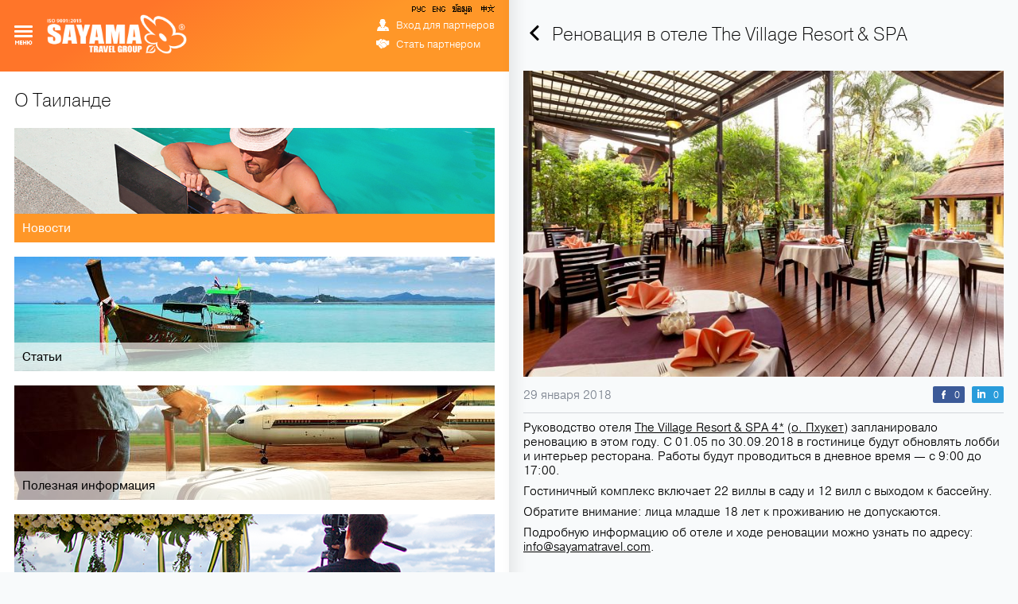

--- FILE ---
content_type: text/html; charset=UTF-8
request_url: https://ru.sayamatravel.com/news/1232/renovatsiia-v-otele-the-village-resort--spa
body_size: 19063
content:
<!DOCTYPE html>
<html>
<head>
<meta name="canonical" content="http://ru.sayamatravel.com/news/1232/renovatsiia-v-otele-the-village-resort--spa" />
<meta property="og:url" content="http://ru.sayamatravel.com/news/1232/renovatsiia-v-otele-the-village-resort--spa" />
    <title>Реновация в отеле The Village Resort & SPA. Новости. О Таиланде. SAYAMA Travel - туроператор по Таиланду.</title>
<meta property="og:image" content="https://ru.sayamatravel.com/images/news/1232/702x447/e591c31bf70086cf312479df61075915.jpg" />
<meta property="og:title" content="Реновация в отеле The Village Resort & SPA" />
<meta property="og:description" content="Руководство отеля The Village Resort &amp; SPA 4* (о. Пхукет) запланировало реновацию в этом году. С 01.05 по 30.09.2018 в гостинице будут обновлять лобби и интерьер ресторана. Работы будут проводиться в дневное время — с 9:00 до 17:00.
Гостиничный комплекс включает 22 виллы в саду и 12 вилл с выходом к бассейну.

Обратите внимание: лица младше 18 лет к проживанию не допускаются.
Подробную информацию об отеле и ходе реновации можно узнать по адресу: info@sayamatravel.com." />
        <meta http-equiv="Content-Type" content="text/html; charset=UTF-8">
    <meta name="viewport"
          content="width=device-width, initial-scale=1, maximum-scale=1, user-scalable=0"/>
    <meta name="format-detection" content="telephone=no">
    <meta http-equiv="X-UA-Compatible" content="IE=edge,chrome=1">
    <meta name=”msapplication-tap-highlight” content=”no”/>
    <meta name="format-detection" content="telephone=no">
    <link rel="shortcut icon"
          href="https://ru.sayamatravel.com/design/main/img/favicon.ico?1658178182"
          type="image/x-icon">
    <link rel="shortcut icon"
          href="https://ru.sayamatravel.com/design/main/img/favicon-16.png?1658178182"
          type="image/x-icon">
    <!--<link rel="icon" sizes="16x16 32x32 64x64" href="img/favicon.ico">-->
    <link rel="icon" type="image/png" sizes="196x196"
          href="https://ru.sayamatravel.com/design/main/img/favicon-192.png?1658178182">
    <link rel="icon" type="image/png" sizes="160x160"
          href="https://ru.sayamatravel.com/design/main/img/favicon-160.png?1658178182">
    <link rel="icon" type="image/png" sizes="96x96"
          href="https://ru.sayamatravel.com/design/main/img/favicon-96.png?1658178182">
    <link rel="shortcut icon" type="image/png" sizes="64x64"
          href="https://ru.sayamatravel.com/design/main/img/favicon-64.png?1658178182">
    <!--<link rel="icon" type="image/png" sizes="32x32" href="img/favicon-32.png">-->
    <link rel="icon" type="image/png" sizes="16x16"
          href="https://ru.sayamatravel.com/design/main/img/favicon-16.png?1658178182">
    <link rel="apple-touch-icon"
          href="https://ru.sayamatravel.com/design/main/img/favicon-57.png?1658178182">
    <link rel="apple-touch-icon" sizes="114x114"
          href="https://ru.sayamatravel.com/design/main/img/favicon-114.png?1658178182">
    <link rel="apple-touch-icon" sizes="72x72"
          href="https://ru.sayamatravel.com/design/main/img/favicon-72.png?1658178182">
    <link rel="apple-touch-icon" sizes="144x144"
          href="https://ru.sayamatravel.com/design/main/img/favicon-144.png?1658178182">
    <link rel="apple-touch-icon" sizes="60x60"
          href="https://ru.sayamatravel.com/design/main/img/favicon-60.png?1658178182">
    <link rel="apple-touch-icon" sizes="120x120"
          href="https://ru.sayamatravel.com/design/main/img/favicon-120.png?1658178182">
    <link rel="apple-touch-icon" sizes="76x76"
          href="https://ru.sayamatravel.com/design/main/img/favicon-76.png?1658178182">
    <link rel="apple-touch-icon" sizes="152x152"
          href="https://ru.sayamatravel.com/design/main/img/favicon-152.png?1658178182">
    <link rel="apple-touch-icon" sizes="180x180"
          href="https://ru.sayamatravel.com/design/main/img/favicon-180.png?1658178182">
    <meta name="msapplication-TileColor" content="#FFFFFF">
    <meta name="msapplication-TileImage" content="https://ru.sayamatravel.com/design/main/img/favicon-144.png?1658178182">
    <meta name="msapplication-config" content="https://ru.sayamatravel.com/design/main/img/browserconfig.xml?1658178182">
    <!--[if lt IE]>
    <link rel="stylesheet" type="text/css"
          href="https://ru.sayamatravel.com/design/main/css/ie.css?1658178182"/>
    <script
        src="http://ie7-js.googlecode.com/svn/version/2.1(beta4)/IE9.js"></script>
    <script
        src="http://css3-mediaqueries-js.googlecode.com/svn/trunk/css3-mediaqueries.js"></script>
    <![endif]-->
    <!--[if !IE]><!-->
    <script>if (/*@cc_on!@*/false) {
            document.documentElement.className += ' ie10';
        }</script>
    <!--<![endif]-->
    <link rel="stylesheet" type="text/css" href="https://ru.sayamatravel.com/design/main/css/general2.css?1734819890"/>
    <link rel="stylesheet" type="text/css" href="https://ru.sayamatravel.com/design/main/css/elements.css?1740869595"/>

    <link rel="stylesheet" type="text/css" href="https://ru.sayamatravel.com/design/main/css/article.css?1658178182"/>
    <link rel="stylesheet" type="text/css" href="https://ru.sayamatravel.com/design/main/css/form.css?1658178182"/>
    <link rel="stylesheet" type="text/css" href="https://ru.sayamatravel.com/design/main/css/fotorama/fotorama.css?1658178182" />
    <script type="text/javascript" src="https://ru.sayamatravel.com/design/main/js/preload.js?1658178182"></script>
    <script
        src="http://ajax.googleapis.com/ajax/libs/jquery/1.8.3/jquery.min.js"></script>

    <script type="text/javascript" src="https://maps.googleapis.com/maps/api/js?key=AIzaSyA8lEgwBRicDcYW71a6wGol0ZcoZJ4Fi-A&callback=initMap"></script> <!-- &sensor=false -->


    <script type="text/javascript" src="https://ru.sayamatravel.com/design/main/js/scroll.min.js?1658178182"></script>

            <script type="text/javascript" src="//use.typekit.net/hlh2aqc.js"></script>
        <script type="text/javascript">try {
                Typekit.load();
            } catch (e) {
            }</script>
    
    <script type="text/javascript" src="https://ru.sayamatravel.com/design/main/js/script.js?1748870810"></script>
    <script type="text/javascript" src="https://ru.sayamatravel.com/design/main/js/navigation.js?1658178182"></script>
    <script type="text/javascript" src="https://ru.sayamatravel.com/design/main/js/feedback.js?1658178182"></script>
    <script type="text/javascript" src="https://ru.sayamatravel.com/design/main/js/pageNav.js?1658178182"></script>
    <script type="text/javascript" src="https://ru.sayamatravel.com/design/main/js/loader.js?1658178182"></script>
    <script type="text/javascript" src="https://ru.sayamatravel.com/design/main/js/main.js?1658178182"></script>
    <script type="text/javascript" src="https://ru.sayamatravel.com/design/main/js/search.js?1658178182"></script>
    <script type="text/javascript" src="https://ru.sayamatravel.com/design/main/js/share.js?1658178182"></script>
    <script type="text/javascript" src="https://ru.sayamatravel.com/design/main/js/popup.js?1658178182"></script>
    <script src="https://ru.sayamatravel.com/design/main/js/fotorama/fotorama.js?1658178182"></script>

</head>
<body class="ru">

<!-- Google Tag Manager -->
<noscript><iframe src="//www.googletagmanager.com/ns.html?id=GTM-546PCQ"
                  height="0" width="0" style="display:none;visibility:hidden"></iframe></noscript>
<script>(function(w,d,s,l,i){w[l]=w[l]||[];w[l].push({'gtm.start':
        new Date().getTime(),event:'gtm.js'});var f=d.getElementsByTagName(s)[0],
        j=d.createElement(s),dl=l!='dataLayer'?'&l='+l:'';j.async=true;j.src=
        '//www.googletagmanager.com/gtm.js?id='+i+dl;f.parentNode.insertBefore(j,f);
    })(window,document,'script','dataLayer','GTM-546PCQ');</script>
<!-- End Google Tag Manager -->

<script>if (isSVG) document.body.className += " svg";</script>
<div class="container">
    <div class="wrap article">
        <div class="column-1">
            <header>
    <nav class="menu">
        <span></span>
    </nav>
    <span class="nav-img"></span>

    <div class="box-menu">
    <div class="search-block">
        <form id="main_search" class="search-form" onsubmit="return false;">
            <input type="text" placeholder="Поиск по сайту" value="">
            <input type="button" class="search-bt">
        </form>
        <div id="search_loading">Подождите, происходит поиск ...</div>
        <section class="list" style="display:none">
            <div class="result">
                <span>1 объект</span>
                <span class="clear_result"> | Очистить результаты</span>
            </div>
        </section>
    </div>
    <div class="nav-container">
                                                                <div class="list-menu ">
                                                <span>
                            О компании                        </span>
                        <span class="mob-btn"></span>
                                                    <ul>
                                                                                                        
                                                                                                                    <li class="">
                                            <a href="/sayamatravel">SAYAMA Travel</a>
                                        </li>                                        
                                                                            
                                                                                                                                            
                                                                                                                    <li class="">
                                            <a href="/sayamaluxury">SAYAMA Luxury</a>
                                        </li>                                        
                                                                            
                                                                                                                                            
                                                                                                                    <li class="">
                                            <a href="/sayamamice">SAYAMA MICE</a>
                                        </li>                                        
                                                                            
                                                                                                                                            
                                                                                                                    <li class="">
                                            <a href="/photos">Мы SAYAMA (фото, видео)</a>
                                        </li>                                        
                                                                            
                                                                                                                                            
                                                                                                                    <li class="">
                                            <a href="/smi">СМИ о нас</a>
                                        </li>                                        
                                                                            
                                                                                                                                            
                                                                                                                    <li class="">
                                            <a href="/careers">Вакансии</a>
                                        </li>                                        
                                                                            
                                                                                                                                            
                                                                                                                    <li class="">
                                            <a href="/contacts">Контакты</a>
                                        </li>                                        
                                                                            
                                                                                                </ul>
                                            </div>

            
                                                                                <div class="list-menu ">
                                                <span>
                            Виртуальная карта Таиланда                        </span>
                        <span class="mob-btn"></span>
                                                    <ul>
                                                                                                        
                                                                                                                    <li class="">
                                            <a href="/regions">Регионы</a>
                                        </li>                                        
                                                                            
                                                                                                                                            
                                                                                                                    <li class="">
                                            <a href="/hotels">Отели</a>
                                        </li>                                        
                                                                            
                                                                                                                                            
                                                                                                                    <li class="">
                                            <a href="/guides">Экскурсии</a>
                                        </li>                                        
                                                                            
                                                                                                                                            
                                                                                                                    <li class="">
                                            <a href="/web-cameras">Веб-камеры</a>
                                        </li>                                        
                                                                            
                                                                                                </ul>
                                            </div>

            
                            <span class="clear"></span>
                                                                                <div class="list-menu ">
                                                <span>
                            Материалы для партнеров                        </span>
                        <span class="mob-btn"></span>
                                                    <ul>
                                                                                                        
                                                                                                                    <li class="">
                                            <a href="/catalogs">Каталоги</a>
                                        </li>                                        
                                                                            
                                                                                                                                            
                                                                                                                    <li class="">
                                            <a href="/excursions-rules">Памятка по экскурсиям</a>
                                        </li>                                        
                                                                            
                                                                                                                                            
                                                                                                                    <li class="">
                                            <a href="/agencies">Памятка для агентств</a>
                                        </li>                                        
                                                                            
                                                                                                                                            
                                                                                                                    <li class="">
                                            <a href="/tourists">Памятка для туристов</a>
                                        </li>                                        
                                                                            
                                                                                                                                            
                                                                                                                    <li class="">
                                            <a href="/visa">Памятка по визовому режиму</a>
                                        </li>                                        
                                                                            
                                                                                                                                            
                                                                                                                    <li class="">
                                            <a href="/transfer">Памятка по трансферам</a>
                                        </li>                                        
                                                                            
                                                                                                                                            
                                                                                                                    <li class="">
                                            <a href="/beaches">Памятка по пляжам</a>
                                        </li>                                        
                                                                            
                                                                                                                                            
                                                                                                                    <li class="">
                                            <a href="/hotels1">Памятка по отелям</a>
                                        </li>                                        
                                                                            
                                                                                                                                            
                                                                                                                    <li class="">
                                            <a href="/stopsale">STOP-sale в отелях</a>
                                        </li>                                        
                                                                            
                                                                                                                                            
                                                                                                                    <li class="">
                                            <a href="/construction_in_hotels">Ремонтно-строительные работы</a>
                                        </li>                                        
                                                                            
                                                                                                                                            
                                                                                                                    <li class="">
                                            <a href="/questions">Вопросы и советы экспертов</a>
                                        </li>                                        
                                                                            
                                                                                                                                            
                                                                                                                    <li class="">
                                            <a href="/archive">Архив рассылок</a>
                                        </li>                                        
                                                                            
                                                                                                </ul>
                                            </div>

            
                                                                                <div class="list-menu ">
                                                <span>
                            О Таиланде                        </span>
                        <span class="mob-btn"></span>
                                                    <ul>
                                                                                                        
                                                                                                                    <li class="active">
                                            <a href="/news">Новости</a>
                                        </li>                                        
                                                                            
                                                                                                                                            
                                                                                                                    <li class="">
                                            <a href="/articles">Статьи</a>
                                        </li>                                        
                                                                            
                                                                                                                                            
                                                                                                                    <li class="">
                                            <a href="/usefulInform">Полезная информация</a>
                                        </li>                                        
                                                                            
                                                                                                                                            
                                                                                                                    <li class="">
                                            <a href="/galery">Медиагалерея</a>
                                        </li>                                        
                                                                            
                                                                                                </ul>
                                            </div>

            
                                                                                <div class="list-menu ">
                                                <span>
                            Мероприятия SAYAMA Travel                        </span>
                        <span class="mob-btn"></span>
                                                    <ul>
                                                                                                        
                                                                                                                    <li class="">
                                            <a href="/exhibitions">Семинары и участие в выставках</a>
                                        </li>                                        
                                                                            
                                                                                                                                            
                                                                                                                    <li class="">
                                            <a href="/seminars">Рекламные туры</a>
                                        </li>                                        
                                                                            
                                                                                                                                            
                                                                                                                    <li class="">
                                            <a href="/webinars">Вебинары</a>
                                        </li>                                        
                                                                            
                                                                                                </ul>
                                            </div>

            
                                                                                <div class="list-menu ">
                                                <span>
                            Сотрудничество с SAYAMA Travel                        </span>
                        <span class="mob-btn"></span>
                                                    <ul>
                                                                                                        
                                                                                                                    <li class="">
                                            <a href="/request">Агентское соглашение и условия сотрудничества</a>
                                        </li>                                        
                                                                            
                                                                                                                                            
                                                                            <li><a href="http://eepurl.com/buCQgT" target="_blank">Подписка на рассылку</a></li>
                                                                            
                                                                                                </ul>
                                            </div>

            
                                                                                <div class="list-menu cabinet">
                                                <span>
                            Личный кабинет                        </span>
                        <span class="mob-btn"></span>
                                                    <ul>
                                                                                                                                                <li><a href="javascript: void(0);">Online бронирование</a></li>                                        <!--li><a href="javascript: void(0);" target="_blank" data-online="1">Online бронирование</a></li -->
                                    
                                                                                                                    <li class="">
                                            <a href="javascript:void(0)">Прайсы</a>
                                        </li>                                        
                                                                            
                                                                                                                                            
                                                                                                                    <li class="">
                                            <a href="javascript:void(0)">Документация</a>
                                        </li>                                        
                                                                            
                                                                                                </ul>
                                            </div>

            
                                    </div>
</div>

<script>
    $('.nav-container').on('click', '#frmB2B', function(){
        $('#frmB2B').submit();
    });
</script>
                <a class="logo" href="/">
    </a>
    <div class="lang-box right">
	    <a class="rus-lang left" href="https://ru.sayamatravel.com/">РУС</a>
	    <a class="eng-lang left" href="https://en.sayamatravel.com/">ENG</a>
	    <a class="thai-lang left" href="https://ru.sayamatravel.com/thai_information">ข้อมูล</a>
	    <a class="china-lang left" href="https://cn.sayamatravel.com/">中文</a>

    </div>
	<div class="lang-box right-2">
                                <span class="ru active">РУС</span>
                                <span class="en ">ENG</span>
                                <span class="cn ">中文</span>
        	</div>
	<div class="lang-nav scroll">
                                <a href="https://ru.sayamatravel.com/" class="active">РУССКИЙ</a>
                                <a href="https://en.sayamatravel.com/" >ENGLISH</a>
                                <a href="https://cn.sayamatravel.com/" >中文</a>
        	</div>

    <div class="door enter-door">
                    <a class="enter enter-on ico ico-enter enable" target="_blank" href="https://partner.sayamatravel.com/b2b?lang=ru">
                Вход для партнеров            </a>
                <a href="/request" class="become ico ico-become">Стать партнером</a>
    </div>

        <p class="hot-line">
        <marquee class="ticker" behavior="scroll" truespeed="truespeed" scrollamount="1" scrolldelay="10" direction="left">+66 89 009 50 00 — горячая линия поддержки туристов 24 часа в сутки 7 дней в неделю</marquee>
    </p>
    </header>
<script>
    if (  document.getElementsByClassName('en') ||  document.getElementsByClassName('cn') ) {
        document.getElementsByClassName('list-menu')[0].className += ' active';
    }
</script>            <div class="content">
                <!-- menu BEGIN -->
                <h2 class="light">О Таиланде</h2>
<section class="about">
                                                <figure>
                <a href="/news" class="box-4 active">
                    <img class="blur" style="height: 144px" src="https://ru.sayamatravel.com/images/pages/17/702x144/news.jpg" alt="" />
                    <div class="blur-text">
                        <span></span>
                        <div class="figcaption"><p>Новости</p></div>
                    </div>
                </a>
            </figure>
                                            <figure>
                <a href="/articles" class="box-4 ">
                    <img class="blur" style="height: 144px" src="https://ru.sayamatravel.com/images/pages/18/702x144/articles.jpg" alt="" />
                    <div class="blur-text">
                        <span></span>
                        <div class="figcaption"><p>Статьи</p></div>
                    </div>
                </a>
            </figure>
                                            <figure>
                <a href="/usefulInform" class="box-4 ">
                    <img class="blur" style="height: 144px" src="https://ru.sayamatravel.com/images/pages/19/702x144/usefulInform.jpg" alt="" />
                    <div class="blur-text">
                        <span></span>
                        <div class="figcaption"><p>Полезная информация</p></div>
                    </div>
                </a>
            </figure>
                                            <figure>
                <a href="/galery" class="box-4 ">
                    <img class="blur" style="height: 144px" src="https://ru.sayamatravel.com/images/pages/77/702x144/galery.jpg" alt="" />
                    <div class="blur-text">
                        <span></span>
                        <div class="figcaption"><p>Медиагалерея</p></div>
                    </div>
                </a>
            </figure>
            </section>

<script>
    $('.about').on('click', '#frmB2B', function(){
        $('#frmB2B').submit();
        //console.log(' b2b ');
    });
</script>                <!-- menu END -->
                            </div>
            <footer>
	<div>
		<div class="soc-btn">
			<a class="fb ico" target="_blank" href="https://www.facebook.com/pages/SAYAMA-Travel/173003692757707"></a>
			<a class="vk ico" target="_blank" href="http://vk.com/club25780498"></a>
			<a class="in ico" target="_blank" href="http://www.linkedin.com/company/sayama-travel-co-ltd"></a>
			<a class="yt ico" target="_blank" href="https://www.youtube.com/user/SayamaTravel"></a>
			<a class="inst ico" target="_blank" href="http://instagram.com/sayamatravelgroup"></a>
			<a class="rss ico" href=""></a>
		</div>
		<button id="feedback" class="btn-custom ico-review ico">
			<span>Оставить отзыв</span>
		</button>
		
		<div class="left-info">
			<p><span class="big">Паттайя, главный офис:<br>
				565/83 Moo 10, Nongprue, Banglamung, Chonburi 20150, Thailand</span></p>
			<p>Офис на Пхукете: 16/125-126, Moo 2, Tambon Kathu, Amphoe Kathu, Phuket 83120, Thailand</p>
            <p>Контакты регионов:</p>
			<p>Бангкок: 40/6 Soi Sukhumvit 49, Khlong Tan Nuea, Watthana, Bangkok 10110, Thailand</p>
			<p>Самуи: 80/107 Moo 5, Choengmon Street, Bophut, Koh Samui, Suratthani 84320, Thailand</p>
			<p>Краби: 495/37–38 Tanasap Village, Utarakij Road, Krabi Yai, Muang, Krabi 81000, Thailand</p>
			<p>Чанг: 21/15 Moo 4, Klong Prao Beach, Koh Chang, Trat 23170, Thailand</p>

		</div>
		<div class="right-info">
			<p class="padding"><span>Горячая линия поддержки туристов:</span>
				<span class="phone phone-first">+66 89 009 50 00</span>
                <p class="phone phone-second tel-vwt">+66 92 279 11 99</p>
            </p>
<!--			<p><span class="regular">Контакты:</span></p>-->
			<p>+66 33 678 505</p>
			<p>+66 33 678 506 (факс)</p>
            
			<p class="email-shift"><a href="mailto:info@sayamatravel.com">info@sayamatravel.com</a></p>
            <div class="thai-cover">
			    <a href="/thai_information" class="flag flag-11 custom-font thai-shift">ข้อมูล</a>
            </div>
		</div>
		<hr />

		<p><span class="regular">© SIAM Luxury Group Co., Ltd.</span> – туроператор по Таиланду. Работает под брендом ©SAYAMA Travel. Все права защищены.</p>
		<p>Использование любых материалов сайта &mdash; только с письменного разрешения правообладателя.</p>
		<p class="product">
			Developed by
			<a href="http://artmangoproduction.com" target="_blank">

				<svg x="0px" y="0px" width="700px" height="300px" viewBox="0 0 1400 600" enable-background="new 0 0 700 300" xml:space="preserve">
<filter id="GaussianBlur4">
	<fegaussianblur stdDeviation="4"></fegaussianblur>
</filter>
					<filter id="GaussianBlur10">
						<fegaussianblur stdDeviation="10"></fegaussianblur>
					</filter>
					<filter id="GaussianBlur20">
						<fegaussianblur stdDeviation="20"></fegaussianblur>
					</filter>
					<path id="art_mango" fill="#8AA80F" d="M561,415.9c4.2,4.3,6.3,9.5,6.3,15.5c0,6.2-2.1,11.4-6.3,15.7c-4.2,4.3-9.2,6.5-15.1,6.5
	c-3.3,0-6.4-0.7-9.2-2.1c-2.8-1.4-5.3-3.5-7.5-6.2v22.6h-5.4v-57.3h5.4v7.7c2.1-2.9,4.6-5.1,7.3-6.6c2.8-1.5,5.8-2.2,9.2-2.2
	C551.7,409.4,556.8,411.6,561,415.9z M561.9,431.5c0-3-0.7-5.8-2.2-8.5c-1.5-2.7-3.5-4.7-6-6.2c-2.5-1.5-5.3-2.2-8.3-2.2
	c-4.6,0-8.5,1.6-11.7,4.9c-3.2,3.3-4.8,7.3-4.8,12.2c0,3.2,0.7,6,2.1,8.6c1.4,2.5,3.4,4.6,6.1,6.1c2.6,1.5,5.4,2.2,8.4,2.2
	c2.9,0,5.6-0.7,8.1-2.2c2.5-1.5,4.6-3.6,6.1-6.3C561.1,437.3,561.9,434.5,561.9,431.5z M586,411.2c-1.8,1.2-3.5,3-5.2,5.4v-6.1h-5.5
	v42h5.5v-14.2c0-7.3,0.3-12.1,1-14.5c0.9-3.1,2.1-5.4,3.8-6.9c1.7-1.5,3.4-2.2,5.2-2.2c0.8,0,1.7,0.3,2.8,0.7l2.8-4.6
	c-1.7-1-3.3-1.4-4.8-1.4C589.7,409.4,587.8,410,586,411.2z M636.7,416.4c3.8,4.3,5.8,9.3,5.8,15.1c0,5.9-2,11-6.1,15.4
	c-4.1,4.4-9.3,6.6-15.7,6.6c-6.4,0-11.6-2.2-15.7-6.6c-4.1-4.4-6.1-9.5-6.1-15.4c0-5.8,1.9-10.8,5.8-15.1c4.2-4.7,9.6-7,16-7
	C627.2,409.4,632.5,411.8,636.7,416.4z M637,431.7c0-4.7-1.6-8.7-4.8-12c-3.2-3.3-7-5-11.5-5c-4.5,0-8.3,1.7-11.5,5
	c-3.2,3.3-4.8,7.3-4.8,12c0,3,0.7,5.9,2.2,8.5c1.5,2.6,3.4,4.6,5.9,6.1c2.5,1.4,5.2,2.1,8.2,2.1c3,0,5.7-0.7,8.2-2.1
	c2.5-1.4,4.5-3.4,5.9-6.1C636.3,437.6,637,434.7,637,431.7z M688.8,394.3h5.3v58.1h-5.3v-7.2c-2.2,2.7-4.8,4.8-7.6,6.2
	c-2.8,1.4-5.9,2.1-9.2,2.1c-5.9,0-11-2.2-15.1-6.5c-4.2-4.3-6.3-9.5-6.3-15.7c0-6.1,2.1-11.2,6.3-15.5c4.2-4.3,9.3-6.4,15.2-6.4
	c3.4,0,6.5,0.7,9.3,2.2c2.8,1.5,5.2,3.7,7.3,6.6V394.3z M689.1,431.7c0-4.9-1.6-8.9-4.8-12.2c-3.2-3.3-7.1-4.9-11.7-4.9
	c-3,0-5.7,0.7-8.3,2.2c-2.5,1.5-4.5,3.5-6,6.2c-1.5,2.7-2.2,5.5-2.2,8.5c0,2.9,0.8,5.8,2.3,8.5c1.5,2.7,3.5,4.8,6.1,6.3
	c2.5,1.5,5.3,2.2,8.2,2.2c2.9,0,5.7-0.7,8.4-2.2c2.6-1.5,4.7-3.5,6.1-6.1C688.4,437.7,689.1,434.9,689.1,431.7z M736.6,430.1
	c0,5.2-0.3,8.7-0.8,10.3c-0.8,2.4-2.2,4.3-4.3,5.7c-2.1,1.4-4.6,2.2-7.6,2.2c-3,0-5.6-0.7-7.7-2.2c-2.2-1.5-3.6-3.5-4.4-6.1
	c-0.5-1.8-0.8-5.1-0.8-9.9v-19.6h-5.4v20.2c0,6,0.7,10.4,2,13.4c1.3,3,3.4,5.3,6.1,6.9c2.7,1.7,6.1,2.5,10.2,2.5s7.4-0.8,10.1-2.5
	c2.7-1.7,4.7-4,6.1-6.9c1.3-2.9,2-7.3,2-13.1v-20.6h-5.5V430.1z M775.1,414.5c6.4,0,11.4,2.5,15.1,7.4l4.3-2.7
	c-1.3-2.1-2.8-3.9-4.6-5.2c-1.8-1.4-4-2.5-6.5-3.3c-2.6-0.8-5.2-1.3-8-1.3c-4.4,0-8.4,1-11.9,2.9c-3.6,1.9-6.4,4.7-8.4,8.2
	c-2,3.5-3,7.3-3,11.3c0,6.1,2.2,11.2,6.5,15.4c4.3,4.2,9.8,6.3,16.4,6.3c4.3,0,8.1-0.8,11.5-2.5c3.4-1.7,6-4,8-7l-4.3-2.8
	c-3.9,4.9-8.9,7.4-15,7.4c-3.3,0-6.4-0.7-9.1-2.2c-2.7-1.5-4.8-3.6-6.4-6.3c-1.5-2.7-2.3-5.6-2.3-8.6c0-4.7,1.7-8.7,5-12
	C765.8,416.2,770.1,414.5,775.1,414.5z M814.8,394.9h-5.4v15.6h-7.3v4.7h7.3v37.3h5.4v-37.3h8.5v-4.7h-8.5V394.9z M833.3,393.2
	c-1.2,0-2.2,0.4-3.1,1.3c-0.9,0.9-1.3,1.9-1.3,3.2c0,1.2,0.4,2.2,1.3,3.1c0.9,0.9,1.9,1.3,3.1,1.3c1.2,0,2.3-0.4,3.1-1.3
	c0.9-0.9,1.3-1.9,1.3-3.1c0-1.2-0.4-2.3-1.3-3.2C835.5,393.7,834.5,393.2,833.3,393.2z M830.6,452.5h5.4v-42h-5.4V452.5z
	M882.9,416.4c3.8,4.3,5.8,9.3,5.8,15.1c0,5.9-2,11-6.1,15.4c-4.1,4.4-9.3,6.6-15.6,6.6c-6.4,0-11.6-2.2-15.7-6.6
	c-4.1-4.4-6.1-9.5-6.1-15.4c0-5.8,1.9-10.8,5.8-15.1c4.2-4.7,9.6-7,16-7C873.3,409.4,878.6,411.8,882.9,416.4z M883.2,431.7
	c0-4.7-1.6-8.7-4.8-12c-3.2-3.3-7-5-11.5-5c-4.5,0-8.3,1.7-11.5,5c-3.2,3.3-4.8,7.3-4.8,12c0,3,0.7,5.9,2.2,8.5
	c1.5,2.6,3.4,4.6,5.9,6.1c2.5,1.4,5.2,2.1,8.2,2.1c3,0,5.7-0.7,8.2-2.1c2.5-1.4,4.5-3.4,5.9-6.1
	C882.4,437.6,883.2,434.7,883.2,431.7z M927.9,411.8c-2.4-1.6-5.2-2.4-8.3-2.4c-3.1,0-5.9,0.7-8.5,2.1c-2.6,1.4-5,3.6-7.1,6.5v-7.5
	h-5.4v42h5.4v-15.4c0-5.5,0.3-9.3,0.8-11.4c0.8-3.2,2.5-5.9,5.1-8c2.6-2.2,5.5-3.2,8.7-3.2c2.8,0,5.1,0.7,6.9,2.1
	c1.8,1.4,3,3.5,3.6,6.3c0.4,1.6,0.6,4.9,0.6,9.7v20h5.4v-21.6c0-5.7-0.6-9.9-1.7-12.6C932.1,415.6,930.3,413.4,927.9,411.8z
	M844.6,152.2c-4.2-4.3-6.3-9.5-6.3-15.7c0-6.1,2.1-11.2,6.3-15.5c4.2-4.3,9.3-6.4,15.2-6.4c3.4,0,6.5,0.7,9.3,2.2
	c2.8,1.5,5.2,3.7,7.3,6.6v-7.7h5.3v42h-5.3v-7.2c-2.2,2.7-4.8,4.8-7.6,6.2c-2.8,1.4-5.9,2.1-9.2,2.1
	C853.8,158.6,848.8,156.5,844.6,152.2z M843.8,136.6c0,2.9,0.8,5.8,2.3,8.5c1.5,2.7,3.5,4.8,6.1,6.3c2.5,1.5,5.3,2.2,8.2,2.2
	c2.9,0,5.7-0.7,8.4-2.2c2.6-1.5,4.7-3.5,6.1-6.1c1.4-2.5,2.1-5.4,2.1-8.6c0-4.9-1.6-8.9-4.8-12.2c-3.2-3.3-7.1-4.9-11.7-4.9
	c-3,0-5.7,0.7-8.3,2.2c-2.5,1.5-4.5,3.5-6,6.2C844.5,130.8,843.8,133.6,843.8,136.6z M897.3,143.3c0-7.3,0.3-12.1,1-14.5
	c0.9-3.1,2.1-5.4,3.8-6.9c1.7-1.5,3.4-2.2,5.2-2.2c0.8,0,1.7,0.2,2.8,0.7l2.8-4.6c-1.7-1-3.3-1.4-4.8-1.4c-2,0-3.9,0.6-5.7,1.8
	c-1.8,1.2-3.5,3-5.2,5.4v-6.1h-5.5v42h5.5V143.3z M922.2,157.5h5.4v-37.3h8.5v-4.7h-8.5V100h-5.4v15.6h-7.3v4.7h7.3V157.5z"></path>
					<lineargradient id="mang_gradient" gradientUnits="userSpaceOnUse" x1="531" y1="382.4951" x2="531" y2="-218.8936">
						<stop offset="0" style="stop-color:#F49B00"></stop>
						<stop offset="1" style="stop-color:#FFEC00"></stop>
					</lineargradient>
					<path id="mang" fill="url(#mang_gradient)" d="M906,383c30.9,0,56-25.1,56-56c0-30.7-24.7-55.6-55.2-56c1.6,0,3.4,0,5.2,0
	c19,0,36.4,6.8,49.9,18c0.1-1.7,0.1-3.3,0.1-5c0-54.7-44.3-99-99-99s-99,44.3-99,99c0,54.7,44.3,99,99,99 M404,213
	c9.5-17.3,27.9-29,49-29c20.3,0,38.2,10.8,48,27l47,95c2.4,6,3.8,12.4,4,19.2c1,32.4-25.4,58.8-57.8,57.8c-13.8-0.4-26.5-6-36-14.8
	c5-10.3,7.9-21.9,7.9-34.2c0-1.3,0-2.6-0.1-3.8c-1.7,30.1-27,53.8-57.7,52.8c-29.3-0.9-53.2-24.8-54.1-54.1
	c-0.3-8.1,1.1-15.8,4-22.8L404,213z M254,200c10.4-9.7,24.4-15.5,39.8-15c29.3,0.9,53.2,24.8,54.1,54.1v86
	c1,32.4-25.4,58.8-57.8,57.8c-12.1-0.4-23.2-4.7-32.2-11.6c8.8-8,14.7-19,16.2-31.4c-9.4,18.9-29.2,31.8-52,31
	c-21.1-0.7-39.4-13.2-48.3-31.1c1.4,12.4,7.4,23.5,16.3,31.5c-9.9,7.6-22.4,12-36,11.6c-29.3-0.9-53.2-24.8-54.1-54.1v-86
	c-1-32.4,25.4-58.8,57.8-57.8c13.9,0.4,26.6,6.1,36.2,15l30,30L254,200z M757,241c0-30.9-25.1-56-56-56c-13.9,0-26.5,5-36.3,13.4
	L704,251c0,0-46.1-46-51-50c-5.7-4.7-15.6-15.9-38-16c-30.9-0.1-56,25.1-56,56v86c0,30.9,25.1,56,56,56c13.9,0,26.5-5,36.3-13.4
	L612,317c0,0,46.1,46,51,50c5.7,4.7,15.6,15.9,38,16c30.9,0.1,56-25.1,56-56V241z"></path>
					<g id="mango_sdw" filter="url(#GaussianBlur20)">
						<radialgradient id="mango_sdw_gradient" cx="1157.958" cy="333.6073" r="334.5757" gradientTransform="matrix(0.9657 -0.2112 0.1843 0.557 -21.7249 350.6016)" gradientUnits="userSpaceOnUse">
							<stop offset="0" style="stop-color:#000000"></stop>
							<stop offset="1" style="stop-color:#000000;stop-opacity:0"></stop>
						</radialgradient>
						<path fill="url(#mango_sdw_gradient )" d="M1244.2,283.9c-15.2,72.4-76.2,183.9-174.4,214.2c-103.5,0-269-45-269-155.6s243.8-226.6,346.8-216.4C1227.3,134,1244.2,173.3,1244.2,283.9z"></path>
					</g>
					<g id="mango">
						<defs>
							<path id="mask1" d="M1152,108c-65-12.5-177,30.3-177,167c0,62.7,43.3,122.9,56.2,148.9C1044,450,1017.7,499,1056,499c92.1,0,195.5-125,191.1-227C1245,224.4,1158.2,109.2,1152,108z"></path>
						</defs>
						<clippath id="mango_mask">
							<use xlink:href="#mask1" overflow="visible"></use>
						</clippath>
						<g clip-path="url(#mango_mask)">
							<path d="M1111.6,412.1c-0.2,1.4-1.2,2.4-2.2,2.2s-1.7-1.4-1.5-2.7c0.2-1.4,1.2-2.4,2.2-2.2
			C1111.1,409.5,1111.8,410.7,1111.6,412.1z M1170.8,255.6c-0.8-0.4-1.8,0.1-2.4,1.1c-0.6,1-0.4,2.2,0.4,2.6s1.8-0.1,2.4-1.1
			S1171.6,256,1170.8,255.6z M1045.3,140.9c-0.6,0.7-0.8,1.5-0.4,1.8c0.3,0.3,1.1-0.1,1.7-0.9c0.6-0.7,0.8-1.5,0.4-1.8
			S1045.9,140.2,1045.3,140.9z M1051,138.1c-0.6,0.7-0.8,1.5-0.4,1.8c0.3,0.3,1.1-0.1,1.7-0.9c0.6-0.7,0.8-1.5,0.4-1.8
			S1051.6,137.4,1051,138.1z M1185.5,348.2c0.2-0.5,0.1-1.1-0.3-1.3c-0.4-0.2-0.9,0.1-1.2,0.7c-0.2,0.5-0.1,1.1,0.3,1.3
			C1184.7,349,1185.2,348.7,1185.5,348.2z M1194,336.8c0.2-0.5,0.1-1.1-0.3-1.3c-0.4-0.2-0.9,0.1-1.2,0.7c-0.2,0.5-0.1,1.1,0.3,1.3
			C1193.2,337.6,1193.8,337.3,1194,336.8z M1182.3,329.8c-0.4-0.2-0.9,0.1-1.2,0.7c-0.2,0.5-0.1,1.1,0.3,1.3
			c0.4,0.2,0.9-0.1,1.2-0.7C1182.8,330.6,1182.7,330,1182.3,329.8z M1190.8,321.3c-0.4-0.2-0.9,0.1-1.2,0.7
			c-0.2,0.5-0.1,1.1,0.3,1.3c0.4,0.2,0.9-0.1,1.2-0.7S1191.2,321.5,1190.8,321.3z M1199.7,311.2c0.2-0.5,0.1-1.1-0.3-1.3
			c-0.4-0.2-0.9,0.1-1.2,0.7c-0.2,0.5-0.1,1.1,0.3,1.3C1198.9,312,1199.5,311.7,1199.7,311.2z M1184.3,309c0.4,0.2,0.9-0.1,1.2-0.7
			c0.2-0.5,0.1-1.1-0.3-1.3c-0.4-0.2-0.9,0.1-1.2,0.7C1183.7,308.3,1183.9,308.8,1184.3,309z M1195.4,303.2
			c-0.4-0.2-0.9,0.1-1.2,0.7c-0.2,0.5-0.1,1.1,0.3,1.3c0.4,0.2,0.9-0.1,1.2-0.7C1196,303.9,1195.8,303.4,1195.4,303.2z
			M1203.9,291.8c-0.4-0.2-0.9,0.1-1.2,0.7c-0.2,0.5-0.1,1.1,0.3,1.3c0.4,0.2,0.9-0.1,1.2-0.7
			C1204.5,292.6,1204.3,292,1203.9,291.8z M1192.9,287.4c0.2-0.5,0.1-1.1-0.3-1.3c-0.4-0.2-0.9,0.1-1.2,0.7
			c-0.2,0.5-0.1,1.1,0.3,1.3S1192.7,288,1192.9,287.4z M1201.1,277.6c-0.4-0.2-0.9,0.1-1.2,0.7c-0.2,0.5-0.1,1.1,0.3,1.3
			c0.4,0.2,0.9-0.1,1.2-0.7C1201.7,278.3,1201.5,277.8,1201.1,277.6z M1210,267.5c0.2-0.5,0.1-1.1-0.3-1.3
			c-0.4-0.2-0.9,0.1-1.2,0.7c-0.2,0.5-0.1,1.1,0.3,1.3C1209.2,268.3,1209.7,268,1210,267.5z M1194.6,265.3c0.4,0.2,0.9-0.1,1.2-0.7
			s0.1-1.1-0.3-1.3c-0.4-0.2-0.9,0.1-1.2,0.7S1194.2,265.2,1194.6,265.3z M1211.2,325c0.2-0.5,0.1-1.1-0.3-1.3
			c-0.4-0.2-0.9,0.1-1.2,0.7c-0.2,0.5-0.1,1.1,0.3,1.3C1210.4,325.9,1210.9,325.6,1211.2,325z M1219.7,313.7
			c0.2-0.5,0.1-1.1-0.3-1.3c-0.4-0.2-0.9,0.1-1.2,0.7c-0.2,0.5-0.1,1.1,0.3,1.3C1218.9,314.5,1219.5,314.2,1219.7,313.7z
			M1208,306.7c-0.4-0.2-0.9,0.1-1.2,0.7s-0.1,1.1,0.3,1.3c0.4,0.2,0.9-0.1,1.2-0.7C1208.5,307.4,1208.4,306.9,1208,306.7z
			M1216.5,298.2c-0.4-0.2-0.9,0.1-1.2,0.7c-0.2,0.5-0.1,1.1,0.3,1.3c0.4,0.2,0.9-0.1,1.2-0.7
			C1217.1,298.9,1216.9,298.3,1216.5,298.2z M1225,286.8c-0.4-0.2-0.9,0.1-1.2,0.7c-0.2,0.5-0.1,1.1,0.3,1.3
			c0.4,0.2,0.9-0.1,1.2-0.7C1225.6,287.5,1225.5,286.9,1225,286.8z M1209.7,284.6c-0.2,0.5-0.1,1.1,0.3,1.3
			c0.4,0.2,0.9-0.1,1.2-0.7c0.2-0.5,0.1-1.1-0.3-1.3C1210.4,283.8,1209.9,284.1,1209.7,284.6z M1142.4,447.2
			c-0.5-0.2-1,0.1-1.3,0.7c-0.3,0.6-0.1,1.2,0.4,1.4c0.5,0.2,1-0.1,1.3-0.7C1143,448,1142.9,447.3,1142.4,447.2z M1124.6,453.5
			c-0.5-0.2-1,0.1-1.3,0.7c-0.3,0.6-0.1,1.2,0.4,1.4c0.5,0.2,1-0.1,1.3-0.7S1125,453.7,1124.6,453.5z M1095.9,462.2
			c-0.5-0.2-1,0.1-1.3,0.7c-0.3,0.6-0.1,1.2,0.4,1.4s1-0.1,1.3-0.7C1096.5,463,1096.4,462.4,1095.9,462.2z M1114.2,465.2
			c-0.5-0.2-1,0.1-1.3,0.7c-0.3,0.6-0.1,1.2,0.4,1.4c0.5,0.2,1-0.1,1.3-0.7C1114.9,466,1114.7,465.4,1114.2,465.2z M1074.9,476.2
			c-0.5-0.2-1,0.1-1.3,0.7c-0.3,0.6-0.1,1.2,0.4,1.4s1-0.1,1.3-0.7C1075.5,477,1075.4,476.4,1074.9,476.2z M1151.8,434.6
			c-0.5-0.2-1,0.1-1.3,0.7s-0.1,1.2,0.4,1.4c0.5,0.2,1-0.1,1.3-0.7C1152.4,435.4,1152.3,434.8,1151.8,434.6z M1139.3,428.3
			c-0.5-0.2-1,0.1-1.3,0.7c-0.3,0.6-0.1,1.2,0.4,1.4c0.5,0.2,1-0.1,1.3-0.7C1139.9,429.2,1139.7,428.5,1139.3,428.3z M1148.7,418.9
			c-0.5-0.2-1,0.1-1.3,0.7c-0.3,0.6-0.1,1.2,0.4,1.4c0.5,0.2,1-0.1,1.3-0.7C1149.3,419.8,1149.1,419.1,1148.7,418.9z M1158.1,406.4
			c-0.5-0.2-1,0.1-1.3,0.7c-0.3,0.6-0.1,1.2,0.4,1.4c0.5,0.2,1-0.1,1.3-0.7S1158.5,406.6,1158.1,406.4z M1142.4,403.2
			c-0.5-0.2-1,0.1-1.3,0.7c-0.3,0.6-0.1,1.2,0.4,1.4c0.5,0.2,1-0.1,1.3-0.7C1143,404.1,1142.9,403.4,1142.4,403.2z M1148.1,383.4
			c-0.5-0.2-1,0.1-1.3,0.7c-0.3,0.6-0.1,1.2,0.4,1.4c0.5,0.2,1-0.1,1.3-0.7C1148.7,384.2,1148.5,383.6,1148.1,383.4z M1059.1,404.2
			c-0.5-0.2-0.4,0.6,0.1,1.8c0.5,1.1,1.3,2.2,1.8,2.3c0.5,0.2,0.4-0.6-0.1-1.8C1060.4,405.4,1059.6,404.4,1059.1,404.2z
			M1186.6,387.2c-0.5-0.2-1,0.1-1.3,0.7c-0.3,0.6-0.1,1.2,0.4,1.4c0.5,0.2,1-0.1,1.3-0.7C1187.2,388,1187,387.4,1186.6,387.2z
			M1170.9,387.2c-0.5-0.2-1,0.1-1.3,0.7c-0.3,0.6-0.1,1.2,0.4,1.4c0.5,0.2,1-0.1,1.3-0.7C1171.5,388,1171.4,387.4,1170.9,387.2z
			M1162,377.7c-0.4-0.2-0.9,0.1-1.2,0.7c-0.2,0.5-0.1,1.1,0.3,1.3c0.4,0.2,0.9-0.1,1.2-0.7C1162.6,378.5,1162.4,377.9,1162,377.7z
			M1170.5,366.3c-0.4-0.2-0.9,0.1-1.2,0.7c-0.2,0.5-0.1,1.1,0.3,1.3c0.4,0.2,0.9-0.1,1.2-0.7
			C1171.1,367.1,1170.9,366.5,1170.5,366.3z M1159.5,361.9c0.2-0.5,0.1-1.1-0.3-1.3c-0.4-0.2-0.9,0.1-1.2,0.7
			c-0.2,0.5-0.1,1.1,0.3,1.3C1158.7,362.8,1159.3,362.5,1159.5,361.9z M1167.7,352.1c-0.4-0.2-0.9,0.1-1.2,0.7
			c-0.2,0.5-0.1,1.1,0.3,1.3c0.4,0.2,0.9-0.1,1.2-0.7S1168.1,352.3,1167.7,352.1z M1176.6,342c0.2-0.5,0.1-1.1-0.3-1.3
			c-0.4-0.2-0.9,0.1-1.2,0.7c-0.2,0.5-0.1,1.1,0.3,1.3C1175.8,342.9,1176.3,342.6,1176.6,342z M1162,337.9
			c-0.4-0.2-0.9,0.1-1.2,0.7c-0.2,0.5-0.1,1.1,0.3,1.3c0.4,0.2,0.9-0.1,1.2-0.7C1162.6,338.6,1162.4,338.1,1162,337.9z
			M1173.6,421.6c-0.5-0.2-1,0.1-1.3,0.7c-0.3,0.6-0.1,1.2,0.4,1.4c0.5,0.2,1-0.1,1.3-0.7C1174.2,422.5,1174,421.8,1173.6,421.6z
			M1183,409.1c-0.5-0.2-1,0.1-1.3,0.7c-0.3,0.6-0.1,1.2,0.4,1.4s1-0.1,1.3-0.7C1183.6,409.9,1183.5,409.3,1183,409.1z
			M1170.4,402.8c-0.5-0.2-1,0.1-1.3,0.7c-0.3,0.6-0.1,1.2,0.4,1.4c0.5,0.2,1-0.1,1.3-0.7S1170.9,403,1170.4,402.8z M1185.7,372.7
			c-0.4-0.2-0.9,0.1-1.2,0.7c-0.2,0.5-0.1,1.1,0.3,1.3c0.4,0.2,0.9-0.1,1.2-0.7C1186.2,373.4,1186.1,372.8,1185.7,372.7z
			M1194.2,361.3c-0.4-0.2-0.9,0.1-1.2,0.7c-0.2,0.5-0.1,1.1,0.3,1.3c0.4,0.2,0.9-0.1,1.2-0.7
			C1194.8,362,1194.6,361.5,1194.2,361.3z M1180,358.5c-0.4-0.2-0.9,0.1-1.2,0.7c-0.2,0.5-0.1,1.1,0.3,1.3c0.4,0.2,0.9-0.1,1.2-0.7
			C1180.5,359.2,1180.4,358.6,1180,358.5z M1207.9,369.7c-0.4-0.2-0.9,0.1-1.2,0.7c-0.2,0.5-0.1,1.1,0.3,1.3
			c0.4,0.2,0.9-0.1,1.2-0.7C1208.5,370.5,1208.3,369.9,1207.9,369.7z M1196.9,371.6c-0.4-0.2-0.9,0.1-1.2,0.7
			c-0.2,0.5-0.1,1.1,0.3,1.3c0.4,0.2,0.9-0.1,1.2-0.7C1197.5,372.3,1197.3,371.7,1196.9,371.6z M1199.9,351.5
			c-0.4-0.2-0.9,0.1-1.2,0.7c-0.2,0.5-0.1,1.1,0.3,1.3c0.4,0.2,0.9-0.1,1.2-0.7S1200.3,351.6,1199.9,351.5z M1211.4,354.7
			c-0.4-0.2-0.9,0.1-1.2,0.7c-0.2,0.5-0.1,1.1,0.3,1.3c0.4,0.2,0.9-0.1,1.2-0.7C1211.9,355.4,1211.8,354.9,1211.4,354.7z
			M1219.9,343.3c-0.4-0.2-0.9,0.1-1.2,0.7c-0.2,0.5-0.1,1.1,0.3,1.3c0.4,0.2,0.9-0.1,1.2-0.7
			C1220.5,344.1,1220.3,343.5,1219.9,343.3z M1205.7,340.5c-0.4-0.2-0.9,0.1-1.2,0.7s-0.1,1.1,0.3,1.3c0.4,0.2,0.9-0.1,1.2-0.7
			C1206.2,341.2,1206.1,340.6,1205.7,340.5z M1139,356.3c-0.4-0.2-0.9,0.1-1.2,0.7c-0.2,0.5-0.1,1.1,0.3,1.3
			c0.4,0.2,0.9-0.1,1.2-0.7C1139.6,357,1139.4,356.5,1139,356.3z M1133.8,338.2c-0.4-0.2-0.9,0.1-1.2,0.7c-0.2,0.5-0.1,1.1,0.3,1.3
			c0.4,0.2,0.9-0.1,1.2-0.7S1134.2,338.3,1133.8,338.2z M1034.6,312.7c-0.4-0.2-0.9,0.1-1.2,0.7c-0.2,0.5-0.1,1.1,0.3,1.3
			c0.4,0.2,0.9-0.1,1.2-0.7C1035.2,313.4,1035,312.8,1034.6,312.7z M1043.1,298.5c-0.4-0.2-0.9,0.1-1.2,0.7
			c-0.2,0.5-0.1,1.1,0.3,1.3c0.4,0.2,0.9-0.1,1.2-0.7S1043.5,298.7,1043.1,298.5z M1048.8,292.8c-0.4-0.2-0.9,0.1-1.2,0.7
			c-0.2,0.5-0.1,1.1,0.3,1.3c0.4,0.2,0.9-0.1,1.2-0.7C1049.3,293.6,1049.2,293,1048.8,292.8z M1051.6,307c-0.4-0.2-0.9,0.1-1.2,0.7
			c-0.2,0.5-0.1,1.1,0.3,1.3c0.4,0.2,0.9-0.1,1.2-0.7S1052,307.2,1051.6,307z M1034.6,284.3c-0.4-0.2-0.9,0.1-1.2,0.7
			c-0.2,0.5-0.1,1.1,0.3,1.3c0.4,0.2,0.9-0.1,1.2-0.7C1035.2,285.1,1035,284.5,1034.6,284.3z M1149.9,329.1
			c-0.4-0.2-0.9,0.1-1.2,0.7c-0.2,0.5-0.1,1.1,0.3,1.3c0.4,0.2,0.9-0.1,1.2-0.7C1150.5,329.8,1150.3,329.3,1149.9,329.1z
			M1143.3,314.2c-0.4-0.2-0.9,0.1-1.2,0.7c-0.2,0.5-0.1,1.1,0.3,1.3s0.9-0.1,1.2-0.7C1143.9,314.9,1143.7,314.3,1143.3,314.2z
			M1157.5,305.7c-0.4-0.2-0.9,0.1-1.2,0.7c-0.2,0.5-0.1,1.1,0.3,1.3s0.9-0.1,1.2-0.7C1158.1,306.4,1157.9,305.8,1157.5,305.7z
			M1149,288.7c-0.4-0.2-0.9,0.1-1.2,0.7c-0.2,0.5-0.1,1.1,0.3,1.3s0.9-0.1,1.2-0.7C1149.6,289.4,1149.4,288.8,1149,288.7z"></path>
							<radialgradient id="mango_gradient" cx="1170.3098" cy="239.6321" r="141.1142" gradientTransform="matrix(1 0 0 1.7939 0 -190.2478)" gradientUnits="userSpaceOnUse">
								<stop offset="0" style="stop-color:#FABD79"></stop>
								<stop offset="0.875" style="stop-color:#F49D00"></stop>
							</radialgradient>
							<path fill="url(#mango_gradient)" d="M1152,105.2c-65-12.5-179.8,33.2-179.8,169.8c0,62.7,43.3,122.9,56.2,148.9s-10.7,77.9,27.7,77.9c92.1,0,198.3-127.8,193.9-229.8C1247.8,224.4,1158.2,106.4,1152,105.2z"></path>
							<path fill="#D37E11" d="M1111.6,412.1c-0.2,1.4-1.2,2.4-2.2,2.2s-1.7-1.4-1.5-2.7
			c0.2-1.4,1.2-2.4,2.2-2.2C1111.1,409.5,1111.8,410.7,1111.6,412.1z M1170.8,255.6c-0.8-0.4-1.8,0.1-2.4,1.1
			c-0.6,1-0.4,2.2,0.4,2.6s1.8-0.1,2.4-1.1S1171.6,256,1170.8,255.6z M1045.3,140.9c-0.6,0.7-0.8,1.5-0.4,1.8
			c0.3,0.3,1.1-0.1,1.7-0.9c0.6-0.7,0.8-1.5,0.4-1.8S1045.9,140.2,1045.3,140.9z M1051,138.1c-0.6,0.7-0.8,1.5-0.4,1.8
			c0.3,0.3,1.1-0.1,1.7-0.9c0.6-0.7,0.8-1.5,0.4-1.8S1051.6,137.4,1051,138.1z M1185.5,348.2c0.2-0.5,0.1-1.1-0.3-1.3
			c-0.4-0.2-0.9,0.1-1.2,0.7c-0.2,0.5-0.1,1.1,0.3,1.3C1184.7,349,1185.2,348.7,1185.5,348.2z M1194,336.8c0.2-0.5,0.1-1.1-0.3-1.3
			c-0.4-0.2-0.9,0.1-1.2,0.7c-0.2,0.5-0.1,1.1,0.3,1.3C1193.2,337.6,1193.8,337.3,1194,336.8z M1182.3,329.8
			c-0.4-0.2-0.9,0.1-1.2,0.7c-0.2,0.5-0.1,1.1,0.3,1.3c0.4,0.2,0.9-0.1,1.2-0.7C1182.8,330.6,1182.7,330,1182.3,329.8z
			M1190.8,321.3c-0.4-0.2-0.9,0.1-1.2,0.7c-0.2,0.5-0.1,1.1,0.3,1.3c0.4,0.2,0.9-0.1,1.2-0.7S1191.2,321.5,1190.8,321.3z
			M1199.7,311.2c0.2-0.5,0.1-1.1-0.3-1.3c-0.4-0.2-0.9,0.1-1.2,0.7c-0.2,0.5-0.1,1.1,0.3,1.3
			C1198.9,312,1199.5,311.7,1199.7,311.2z M1184.3,309c0.4,0.2,0.9-0.1,1.2-0.7c0.2-0.5,0.1-1.1-0.3-1.3c-0.4-0.2-0.9,0.1-1.2,0.7
			C1183.7,308.3,1183.9,308.8,1184.3,309z M1195.4,303.2c-0.4-0.2-0.9,0.1-1.2,0.7c-0.2,0.5-0.1,1.1,0.3,1.3
			c0.4,0.2,0.9-0.1,1.2-0.7C1196,303.9,1195.8,303.4,1195.4,303.2z M1203.9,291.8c-0.4-0.2-0.9,0.1-1.2,0.7
			c-0.2,0.5-0.1,1.1,0.3,1.3c0.4,0.2,0.9-0.1,1.2-0.7C1204.5,292.6,1204.3,292,1203.9,291.8z M1192.9,287.4
			c0.2-0.5,0.1-1.1-0.3-1.3c-0.4-0.2-0.9,0.1-1.2,0.7c-0.2,0.5-0.1,1.1,0.3,1.3S1192.7,288,1192.9,287.4z M1201.1,277.6
			c-0.4-0.2-0.9,0.1-1.2,0.7c-0.2,0.5-0.1,1.1,0.3,1.3c0.4,0.2,0.9-0.1,1.2-0.7C1201.7,278.3,1201.5,277.8,1201.1,277.6z
			M1210,267.5c0.2-0.5,0.1-1.1-0.3-1.3c-0.4-0.2-0.9,0.1-1.2,0.7c-0.2,0.5-0.1,1.1,0.3,1.3C1209.2,268.3,1209.7,268,1210,267.5z
			M1194.6,265.3c0.4,0.2,0.9-0.1,1.2-0.7s0.1-1.1-0.3-1.3c-0.4-0.2-0.9,0.1-1.2,0.7S1194.2,265.2,1194.6,265.3z M1211.2,325
			c0.2-0.5,0.1-1.1-0.3-1.3c-0.4-0.2-0.9,0.1-1.2,0.7c-0.2,0.5-0.1,1.1,0.3,1.3C1210.4,325.9,1210.9,325.6,1211.2,325z
			M1219.7,313.7c0.2-0.5,0.1-1.1-0.3-1.3c-0.4-0.2-0.9,0.1-1.2,0.7c-0.2,0.5-0.1,1.1,0.3,1.3
			C1218.9,314.5,1219.5,314.2,1219.7,313.7z M1208,306.7c-0.4-0.2-0.9,0.1-1.2,0.7s-0.1,1.1,0.3,1.3c0.4,0.2,0.9-0.1,1.2-0.7
			C1208.5,307.4,1208.4,306.9,1208,306.7z M1216.5,298.2c-0.4-0.2-0.9,0.1-1.2,0.7c-0.2,0.5-0.1,1.1,0.3,1.3
			c0.4,0.2,0.9-0.1,1.2-0.7C1217.1,298.9,1216.9,298.3,1216.5,298.2z M1225,286.8c-0.4-0.2-0.9,0.1-1.2,0.7
			c-0.2,0.5-0.1,1.1,0.3,1.3c0.4,0.2,0.9-0.1,1.2-0.7C1225.6,287.5,1225.5,286.9,1225,286.8z M1209.7,284.6
			c-0.2,0.5-0.1,1.1,0.3,1.3c0.4,0.2,0.9-0.1,1.2-0.7c0.2-0.5,0.1-1.1-0.3-1.3C1210.4,283.8,1209.9,284.1,1209.7,284.6z
			M1142.4,447.2c-0.5-0.2-1,0.1-1.3,0.7c-0.3,0.6-0.1,1.2,0.4,1.4c0.5,0.2,1-0.1,1.3-0.7C1143,448,1142.9,447.3,1142.4,447.2z
			M1124.6,453.5c-0.5-0.2-1,0.1-1.3,0.7c-0.3,0.6-0.1,1.2,0.4,1.4c0.5,0.2,1-0.1,1.3-0.7S1125,453.7,1124.6,453.5z M1095.9,462.2
			c-0.5-0.2-1,0.1-1.3,0.7c-0.3,0.6-0.1,1.2,0.4,1.4s1-0.1,1.3-0.7C1096.5,463,1096.4,462.4,1095.9,462.2z M1114.2,465.2
			c-0.5-0.2-1,0.1-1.3,0.7c-0.3,0.6-0.1,1.2,0.4,1.4c0.5,0.2,1-0.1,1.3-0.7C1114.9,466,1114.7,465.4,1114.2,465.2z M1074.9,476.2
			c-0.5-0.2-1,0.1-1.3,0.7c-0.3,0.6-0.1,1.2,0.4,1.4s1-0.1,1.3-0.7C1075.5,477,1075.4,476.4,1074.9,476.2z M1151.8,434.6
			c-0.5-0.2-1,0.1-1.3,0.7s-0.1,1.2,0.4,1.4c0.5,0.2,1-0.1,1.3-0.7C1152.4,435.4,1152.3,434.8,1151.8,434.6z M1139.3,428.3
			c-0.5-0.2-1,0.1-1.3,0.7c-0.3,0.6-0.1,1.2,0.4,1.4c0.5,0.2,1-0.1,1.3-0.7C1139.9,429.2,1139.7,428.5,1139.3,428.3z M1148.7,418.9
			c-0.5-0.2-1,0.1-1.3,0.7c-0.3,0.6-0.1,1.2,0.4,1.4c0.5,0.2,1-0.1,1.3-0.7C1149.3,419.8,1149.1,419.1,1148.7,418.9z M1158.1,406.4
			c-0.5-0.2-1,0.1-1.3,0.7c-0.3,0.6-0.1,1.2,0.4,1.4c0.5,0.2,1-0.1,1.3-0.7S1158.5,406.6,1158.1,406.4z M1142.4,403.2
			c-0.5-0.2-1,0.1-1.3,0.7c-0.3,0.6-0.1,1.2,0.4,1.4c0.5,0.2,1-0.1,1.3-0.7C1143,404.1,1142.9,403.4,1142.4,403.2z M1148.1,383.4
			c-0.5-0.2-1,0.1-1.3,0.7c-0.3,0.6-0.1,1.2,0.4,1.4c0.5,0.2,1-0.1,1.3-0.7C1148.7,384.2,1148.5,383.6,1148.1,383.4z M1059.1,404.2
			c-0.5-0.2-0.4,0.6,0.1,1.8c0.5,1.1,1.3,2.2,1.8,2.3c0.5,0.2,0.4-0.6-0.1-1.8C1060.4,405.4,1059.6,404.4,1059.1,404.2z
			M1186.6,387.2c-0.5-0.2-1,0.1-1.3,0.7c-0.3,0.6-0.1,1.2,0.4,1.4c0.5,0.2,1-0.1,1.3-0.7C1187.2,388,1187,387.4,1186.6,387.2z
			M1170.9,387.2c-0.5-0.2-1,0.1-1.3,0.7c-0.3,0.6-0.1,1.2,0.4,1.4c0.5,0.2,1-0.1,1.3-0.7C1171.5,388,1171.4,387.4,1170.9,387.2z
			M1162,377.7c-0.4-0.2-0.9,0.1-1.2,0.7c-0.2,0.5-0.1,1.1,0.3,1.3c0.4,0.2,0.9-0.1,1.2-0.7C1162.6,378.5,1162.4,377.9,1162,377.7z
			M1170.5,366.3c-0.4-0.2-0.9,0.1-1.2,0.7c-0.2,0.5-0.1,1.1,0.3,1.3c0.4,0.2,0.9-0.1,1.2-0.7
			C1171.1,367.1,1170.9,366.5,1170.5,366.3z M1159.5,361.9c0.2-0.5,0.1-1.1-0.3-1.3c-0.4-0.2-0.9,0.1-1.2,0.7
			c-0.2,0.5-0.1,1.1,0.3,1.3C1158.7,362.8,1159.3,362.5,1159.5,361.9z M1167.7,352.1c-0.4-0.2-0.9,0.1-1.2,0.7
			c-0.2,0.5-0.1,1.1,0.3,1.3c0.4,0.2,0.9-0.1,1.2-0.7S1168.1,352.3,1167.7,352.1z M1176.6,342c0.2-0.5,0.1-1.1-0.3-1.3
			c-0.4-0.2-0.9,0.1-1.2,0.7c-0.2,0.5-0.1,1.1,0.3,1.3C1175.8,342.9,1176.3,342.6,1176.6,342z M1162,337.9
			c-0.4-0.2-0.9,0.1-1.2,0.7c-0.2,0.5-0.1,1.1,0.3,1.3c0.4,0.2,0.9-0.1,1.2-0.7C1162.6,338.6,1162.4,338.1,1162,337.9z
			M1173.6,421.6c-0.5-0.2-1,0.1-1.3,0.7c-0.3,0.6-0.1,1.2,0.4,1.4c0.5,0.2,1-0.1,1.3-0.7C1174.2,422.5,1174,421.8,1173.6,421.6z
			M1183,409.1c-0.5-0.2-1,0.1-1.3,0.7c-0.3,0.6-0.1,1.2,0.4,1.4s1-0.1,1.3-0.7C1183.6,409.9,1183.5,409.3,1183,409.1z
			M1170.4,402.8c-0.5-0.2-1,0.1-1.3,0.7c-0.3,0.6-0.1,1.2,0.4,1.4c0.5,0.2,1-0.1,1.3-0.7S1170.9,403,1170.4,402.8z M1185.7,372.7
			c-0.4-0.2-0.9,0.1-1.2,0.7c-0.2,0.5-0.1,1.1,0.3,1.3c0.4,0.2,0.9-0.1,1.2-0.7C1186.2,373.4,1186.1,372.8,1185.7,372.7z
			M1194.2,361.3c-0.4-0.2-0.9,0.1-1.2,0.7c-0.2,0.5-0.1,1.1,0.3,1.3c0.4,0.2,0.9-0.1,1.2-0.7
			C1194.8,362,1194.6,361.5,1194.2,361.3z M1180,358.5c-0.4-0.2-0.9,0.1-1.2,0.7c-0.2,0.5-0.1,1.1,0.3,1.3c0.4,0.2,0.9-0.1,1.2-0.7
			C1180.5,359.2,1180.4,358.6,1180,358.5z M1207.9,369.7c-0.4-0.2-0.9,0.1-1.2,0.7c-0.2,0.5-0.1,1.1,0.3,1.3
			c0.4,0.2,0.9-0.1,1.2-0.7C1208.5,370.5,1208.3,369.9,1207.9,369.7z M1196.9,371.6c-0.4-0.2-0.9,0.1-1.2,0.7
			c-0.2,0.5-0.1,1.1,0.3,1.3c0.4,0.2,0.9-0.1,1.2-0.7C1197.5,372.3,1197.3,371.7,1196.9,371.6z M1199.9,351.5
			c-0.4-0.2-0.9,0.1-1.2,0.7c-0.2,0.5-0.1,1.1,0.3,1.3c0.4,0.2,0.9-0.1,1.2-0.7S1200.3,351.6,1199.9,351.5z M1211.4,354.7
			c-0.4-0.2-0.9,0.1-1.2,0.7c-0.2,0.5-0.1,1.1,0.3,1.3c0.4,0.2,0.9-0.1,1.2-0.7C1211.9,355.4,1211.8,354.9,1211.4,354.7z
			M1219.9,343.3c-0.4-0.2-0.9,0.1-1.2,0.7c-0.2,0.5-0.1,1.1,0.3,1.3c0.4,0.2,0.9-0.1,1.2-0.7
			C1220.5,344.1,1220.3,343.5,1219.9,343.3z M1205.7,340.5c-0.4-0.2-0.9,0.1-1.2,0.7s-0.1,1.1,0.3,1.3c0.4,0.2,0.9-0.1,1.2-0.7
			C1206.2,341.2,1206.1,340.6,1205.7,340.5z M1139,356.3c-0.4-0.2-0.9,0.1-1.2,0.7c-0.2,0.5-0.1,1.1,0.3,1.3
			c0.4,0.2,0.9-0.1,1.2-0.7C1139.6,357,1139.4,356.5,1139,356.3z M1133.8,338.2c-0.4-0.2-0.9,0.1-1.2,0.7c-0.2,0.5-0.1,1.1,0.3,1.3
			c0.4,0.2,0.9-0.1,1.2-0.7S1134.2,338.3,1133.8,338.2z M1034.6,312.7c-0.4-0.2-0.9,0.1-1.2,0.7c-0.2,0.5-0.1,1.1,0.3,1.3
			c0.4,0.2,0.9-0.1,1.2-0.7C1035.2,313.4,1035,312.8,1034.6,312.7z M1043.1,298.5c-0.4-0.2-0.9,0.1-1.2,0.7
			c-0.2,0.5-0.1,1.1,0.3,1.3c0.4,0.2,0.9-0.1,1.2-0.7S1043.5,298.7,1043.1,298.5z M1048.8,292.8c-0.4-0.2-0.9,0.1-1.2,0.7
			c-0.2,0.5-0.1,1.1,0.3,1.3c0.4,0.2,0.9-0.1,1.2-0.7C1049.3,293.6,1049.2,293,1048.8,292.8z M1051.6,307c-0.4-0.2-0.9,0.1-1.2,0.7
			c-0.2,0.5-0.1,1.1,0.3,1.3c0.4,0.2,0.9-0.1,1.2-0.7S1052,307.2,1051.6,307z M1034.6,284.3c-0.4-0.2-0.9,0.1-1.2,0.7
			c-0.2,0.5-0.1,1.1,0.3,1.3c0.4,0.2,0.9-0.1,1.2-0.7C1035.2,285.1,1035,284.5,1034.6,284.3z M1149.9,329.1
			c-0.4-0.2-0.9,0.1-1.2,0.7c-0.2,0.5-0.1,1.1,0.3,1.3c0.4,0.2,0.9-0.1,1.2-0.7C1150.5,329.8,1150.3,329.3,1149.9,329.1z
			M1143.3,314.2c-0.4-0.2-0.9,0.1-1.2,0.7c-0.2,0.5-0.1,1.1,0.3,1.3s0.9-0.1,1.2-0.7C1143.9,314.9,1143.7,314.3,1143.3,314.2z
			M1157.5,305.7c-0.4-0.2-0.9,0.1-1.2,0.7c-0.2,0.5-0.1,1.1,0.3,1.3s0.9-0.1,1.2-0.7C1158.1,306.4,1157.9,305.8,1157.5,305.7z
			M1149,288.7c-0.4-0.2-0.9,0.1-1.2,0.7c-0.2,0.5-0.1,1.1,0.3,1.3s0.9-0.1,1.2-0.7C1149.6,289.4,1149.4,288.8,1149,288.7z"></path>
							<path filter="url(#GaussianBlur4)" opacity="0.1" d="M1042.9,499.3c0,0-0.4-0.4-1.1-1.2c-0.7-0.8-1.8-1.9-3.1-3.5c-0.6-0.8-1.4-1.6-2-2.7c-0.3-0.5-0.7-1-1.1-1.6
			c-0.3-0.6-0.6-1.2-1-1.8c-0.4-0.6-0.6-1.3-0.9-2.1c-0.1-0.4-0.3-0.7-0.4-1.1c-0.1-0.4-0.2-0.8-0.2-1.2c-0.4-1.6-0.3-3.4,0.1-5.2
			c0.8-3.5,2.8-6.8,4.5-10.3c1.7-3.5,3.1-7.3,3.4-11.5c0.1-1,0.1-2.1,0.2-3.1c0-1.1-0.1-2.1-0.1-3.2c-0.1-1.1-0.3-2.1-0.4-3.2
			c-0.1-1.1-0.4-2.2-0.6-3.2l-0.3-1.6l-0.5-1.6c-0.3-1.1-0.6-2.1-1-3.2c-0.4-1.1-0.8-2.1-1.2-3.2l-0.6-1.6c-0.2-0.5-0.4-1-0.7-1.6
			c-0.9-2.1-1.7-4.2-2.8-6.2c-1-2-1.9-4.1-3-6c-1.1-2-2.1-3.9-3.2-5.8c-1.1-1.9-2.2-3.7-3.3-5.6c-1.1-1.8-2.3-3.6-3.4-5.3
			c-1.1-1.7-2.2-3.4-3.3-5c-2.2-3.2-4.3-6.3-6.3-9.1c-2-2.8-3.9-5.3-5.5-7.6c-1.7-2.2-3.1-4.2-4.3-5.8c-2.4-3.2-3.8-5-3.8-5
			l0.8-0.6c0,0,0.5,0.3,1.4,1c0.9,0.7,2.2,1.6,3.8,2.9c1.6,1.3,3.6,2.9,5.7,4.8c2.1,1.9,4.4,4.1,6.9,6.6c2.5,2.5,5,5.3,7.7,8.3
			c0.3,0.4,0.7,0.8,1,1.1c0.3,0.4,0.6,0.8,1,1.2c0.6,0.8,1.3,1.6,2,2.5c0.7,0.8,1.3,1.7,2,2.5c0.7,0.9,1.3,1.7,2,2.6
			c2.6,3.6,5.2,7.4,7.5,11.5c2.4,4.1,4.6,8.4,6.5,13c0.2,0.6,0.5,1.1,0.7,1.7l0.6,1.8c0.4,1.2,0.8,2.4,1.2,3.6
			c0.4,1.2,0.7,2.5,1,3.7l0.5,1.9l0.4,1.9c0.2,1.3,0.5,2.5,0.6,3.9c0.1,1.3,0.2,2.6,0.3,3.9c0,1.3,0,2.7-0.1,4
			c-0.1,1.3-0.3,2.7-0.5,4c-0.8,5.3-3.1,10.2-5.4,13.9c-2.4,3.7-4.4,6.3-5.4,8.2c-0.4,1-0.8,1.9-0.8,2.9c0,0.3,0,0.5-0.1,0.8
			c0,0.3,0.1,0.6,0.1,0.8c0.1,0.6,0.1,1.1,0.3,1.7c0.1,0.6,0.3,1.2,0.4,1.7c0.2,0.6,0.4,1.1,0.6,1.6c0.3,1.1,0.8,2,1.2,2.9
			c0.7,1.8,1.5,3.3,2,4.3c0.5,1,0.7,1.5,0.7,1.5L1042.9,499.3z"></path>
							<path filter="url(#GaussianBlur10)" opacity="0.1" d="M1036.5,488.5c0,0-0.2-0.5-0.5-1.4c-0.3-0.9-0.8-2.4-1.3-4.3c-0.5-1.9-1-4.3-1.4-7.1c-0.4-2.9-0.6-6.2-0.7-10
			c0-3.8,0.3-7.9,0.6-12.2c0.3-4.2,0.6-8.5-0.1-11.9c-0.1-0.8-0.4-1.6-0.6-2.4c-0.1-0.4-0.3-0.7-0.4-1.1l-0.2-0.5
			c0,0.1-0.1-0.3,0,0.2l0-0.1l-0.1-0.2l-0.2-0.5l-0.3-0.9c-0.1-0.3-0.2-0.4-0.3-0.6c-0.2-0.4-0.4-0.8-0.6-1.2
			c-0.2-0.5-0.5-0.9-0.7-1.4c-0.3-0.5-0.5-1-0.8-1.4c-2.2-3.9-5.1-8.1-8.4-12.5c-6.6-8.9-14.9-18.8-23.2-30.3
			c-8.3-11.5-16.8-24.6-23.8-39.6c-1.7-3.8-3.5-7.6-5-11.6c-1.5-4-3-8.1-4.3-12.2c-1.3-4.2-2.4-8.4-3.4-12.8
			c-1-4.3-1.8-8.7-2.5-13.2c-2.6-17.8-2.4-36.4,0.5-54.1l0.3-1.7l0.1-0.7l0.1-0.4l0.1-0.7l0.5-2.9l0.5-2.9c0.1-0.5,0.2-1,0.3-1.6
			l0.4-1.7c0.5-2.2,1-4.5,1.5-6.6c0.5-2.1,1.1-4.2,1.6-6.3c1.2-4.2,2.4-8.4,3.8-12.6l1-3.1l1.1-3.1c0.8-2.1,1.5-4.1,2.4-6.1
			c6.6-16.3,15.5-31.8,26.7-45c11.1-13.2,24.3-24,38-31.7c13.7-7.7,27.7-12.3,40.6-14.7c12.9-2.4,24.8-2.8,35.1-2.3
			c2.6,0.1,5.1,0.3,7.4,0.6c2.4,0.3,4.7,0.6,6.9,0.9c2.2,0.3,4.3,0.7,6.2,1.1c2,0.4,3.9,0.8,5.6,1.2c7.1,1.6,12.5,3.5,16.1,4.9
			c3.6,1.4,5.4,2.3,5.4,2.3s-2.1,0.1-5.8,0.4c-3.8,0.3-9.3,0.8-16.1,1.8c-1.7,0.3-3.5,0.5-5.4,0.9c-1.9,0.3-3.8,0.7-5.8,1.1
			c-2,0.4-4.1,0.9-6.2,1.4c-2.1,0.5-4.3,1-6.6,1.6c-9,2.4-18.8,5.7-28.6,10.4c-9.8,4.7-19.7,10.7-28.7,18.3
			c-9,7.6-17,16.9-23.8,27.5c-6.8,10.7-12.2,22.8-16.4,35.8c-0.6,1.6-1,3.3-1.5,4.9l-0.7,2.5l-0.7,2.5c-0.9,3.4-1.7,6.8-2.5,10.3
			l-1.1,5.2c-0.3,1.7-0.6,3.4-0.9,5.1l-0.2,1.3c-0.1,0.4-0.2,0.8-0.2,1.3l-0.5,2.9l-0.5,2.9l-0.1,0.7l-0.1,0.4l0,0.2
			c0.1-0.6,0-0.1,0-0.2l-0.2,1.3c-1.9,13.7-2.2,27.3-0.8,40.5c1.3,13.2,4.3,26.2,8.6,38.8c4.2,12.6,9.6,24.9,15.2,36.9
			c5.6,12,11.5,23.8,16.3,35.8c2.4,6,4.4,12.2,5.8,18.6c0.3,1.6,0.6,3.2,0.8,4.8l0.2,1.2l0.2,1.4c0,0.4,0.1,0.9,0.1,1.3l0,1l0,0.5
			l0,0.2l0,0.1c0.1,0.5,0,0.2,0,0.4l0,1.4c0,0.9,0,1.8-0.1,2.7c-0.1,1.7-0.3,3.4-0.7,5c-1.3,6.3-3.6,10.8-5.5,14.7
			c-2,3.8-3.6,7.1-5,10.2c-2.8,6.1-4.3,11.3-5.3,14.9c-0.4,1.8-0.8,3.2-1,4.2C1036.6,488,1036.5,488.5,1036.5,488.5z"></path>
							<path filter="url(#GaussianBlur4)" fill="#F9F7F7" d="M1036.9,481.4c0,0,0.1-0.5,0.3-1.5c0.1-0.5,0.2-1.1,0.4-1.8c0.1-0.7,0.3-1.6,0.4-2.5
			c0.6-3.8,1.2-9.5,0.6-16.7c-0.6-7.1-2.7-15.7-6.6-24.8c-3.9-9.2-9.5-19-16-29.6c-6.5-10.5-13.8-21.9-20.8-34.5
			c-7-12.5-13.5-26.4-18.3-41.5c-4.8-15.1-7.5-31.4-7.9-48c-0.2-8.3,0.2-16.7,1.2-25l0.4-3.1l0.5-3.1c0.2-1.1,0.3-2,0.5-3.2
			l0.5-3.1c0.7-4,1.6-8.2,2.5-12.4c3.8-16.4,9.6-32.4,17.6-47c8-14.6,18.2-27.7,29.8-38.5c11.6-10.8,24.5-19.3,37.4-25.7
			c13-6.4,25.9-10.7,38.1-13.8c12.2-3,23.5-4.7,33.6-5.7c10.1-1,19-1.2,26.2-1.1c7.3,0.1,13,0.5,16.8,0.9c3.9,0.4,5.9,0.7,5.9,0.7
			s-2.1-0.2-5.9-0.3c-3.9-0.1-9.6-0.2-16.8,0c-7.2,0.2-16,0.9-26,2.2c-10,1.3-21.1,3.5-33,6.8c-11.9,3.4-24.4,8-36.8,14.6
			c-12.4,6.5-24.7,15-35.7,25.6c-11,10.6-20.6,23.2-28.1,37.3c-7.5,14.1-13,29.6-16.7,45.5c-0.8,4-1.7,7.9-2.4,12l-0.5,3.1
			c-0.2,0.9-0.3,2-0.4,3l-0.4,3l-0.3,3c-0.9,8.1-1.4,16.1-1.2,24.1c0.1,8,0.8,15.9,2,23.6c1.2,7.7,3,15.3,5.2,22.6
			c2.1,7.3,4.8,14.4,7.7,21.2c2.9,6.8,6.1,13.3,9.3,19.5c6.5,12.5,13.5,24,19.6,34.9c6.1,10.9,11.5,21.1,14.9,30.7
			c1.8,4.8,3.1,9.4,4,13.8c0.9,4.3,1.3,8.4,1.4,12.1c0.1,3.7-0.1,6.9-0.4,9.8c-0.4,2.8-0.8,5.2-1.3,7.1c-0.2,0.9-0.5,1.8-0.6,2.5
			c-0.2,0.7-0.4,1.3-0.5,1.8C1037.1,480.9,1036.9,481.4,1036.9,481.4z"></path>
							<path filter="url(#GaussianBlur10)" opacity="0.3" fill="#FFDFAB" d="M1120.2,380.2c0,0,0.5-0.9,1.5-2.5c1-1.6,2.4-4,4.3-6.9c0.4-0.7,1-1.5,1.4-2.3c0.4-0.8,0.9-1.7,1.4-2.5
			c0.9-1.7,1.9-3.6,3-5.5c0.3-0.5,0.5-1,0.8-1.5c0.3-0.5,0.5-1.1,0.8-1.6c0.5-1.1,1.1-2.2,1.6-3.3c0.6-1.1,1.1-2.3,1.7-3.5
			c0.3-0.6,0.6-1.2,0.9-1.8c0.3-0.6,0.5-1.2,0.8-1.9c1.1-2.5,2.2-5.1,3.3-7.8c1-2.7,2.1-5.5,3.1-8.3c0.6-1.4,1-2.9,1.4-4.4
			c0.5-1.5,0.9-2.9,1.4-4.4c0.2-0.7,0.5-1.5,0.7-2.2c0.2-0.8,0.4-1.5,0.6-2.3c0.4-1.5,0.8-3.1,1.2-4.6c0.2-0.8,0.4-1.5,0.6-2.3
			c0.2-0.8,0.3-1.6,0.5-2.4c0.3-1.6,0.7-3.2,1-4.7c0.4-1.6,0.6-3.2,0.9-4.8c0.3-1.6,0.6-3.2,0.9-4.8c0.3-1.6,0.5-3.2,0.7-4.8
			c0.2-1.6,0.5-3.2,0.7-4.8c0.2-1.6,0.3-3.2,0.5-4.9c0.2-1.6,0.4-3.2,0.4-4.8c0.2-3.3,0.3-6.5-0.1-9.8c-0.1-0.8-0.2-1.6-0.2-2.5
			c-0.1-0.8-0.1-1.6-0.3-2.5c-0.3-1.6-0.6-3.3-0.8-4.9c-0.1-0.8-0.3-1.6-0.4-2.4c-0.2-0.8-0.3-1.6-0.5-2.4
			c-0.3-1.6-0.5-3.1-0.7-4.7c-0.2-1.5-0.4-3.1-0.4-4.5c-0.1-1.5,0-2.9,0-4.4c0.1-1.5,0.2-2.9,0.5-4.3c0.3-1.4,0.5-2.8,0.9-4.2
			c0.8-2.8,1.7-5.5,2.8-8.2c2.1-5.4,4.7-10.7,7.4-15.7c2.8-5.1,5.7-9.9,8.7-14.4c0.7-1.1,1.5-2.2,2.2-3.3c0.8-1.1,1.5-2.1,2.2-3.1
			c0.7-1,1.5-2,2.2-3c0.7-0.9,1.4-1.9,2.1-2.8c2.7-3.5,5-6.5,6.9-8.5c0.9-1,1.5-1.8,2-2.4c0.3-0.3,0.4-0.5,0.6-0.6
			c0.1-0.1,0.2-0.2,0.2-0.2l8.7-2.1c0,0,0.1,0,0.3,0.1c0.2,0.1,0.5,0.2,0.8,0.4c0.7,0.3,1.6,0.9,2.9,1.6c2.5,1.4,5.9,3.6,9.6,6.7
			c3.8,3,7.8,6.9,11.8,11.6c3.9,4.7,7.8,10.3,11,16.6c1.7,3.2,3.1,6.5,4.5,10c0.6,1.8,1.3,3.6,1.8,5.4c0.6,1.8,1.1,3.7,1.6,5.6
			c0.9,3.8,1.7,7.8,1.9,11.9c0.2,2,0.3,4.1,0.2,6.2c-0.1,2.1-0.2,4.2-0.5,6.3c-0.5,4.2-1.7,8.4-3.1,12.6c-0.8,2.1-1.6,4.2-2.5,6.3
			c-0.9,2.1-1.8,4.1-2.9,6.2c-1,2-2.1,4.1-3.1,6.1c-1,2-2.2,4.1-3.2,6.1l-1.6,3l-0.8,1.5l-0.8,1.5c-1.1,2-2.1,4-3,6.1
			c-0.9,2-2,4-3,6c-1,2-2.1,4-3.2,5.9c-2.2,3.9-4.5,7.7-6.9,11.4c-1.3,1.8-2.5,3.6-3.7,5.4c-1.2,1.8-2.5,3.5-3.8,5.2
			c-1.3,1.7-2.7,3.4-4,5c-0.7,0.8-1.3,1.6-2,2.4c-0.7,0.8-1.4,1.6-2.1,2.3c-5.6,6.2-11.2,11.8-16.9,16.6c-2.9,2.4-5.6,4.7-8.3,6.9
			c-2.8,2-5.5,4-8.2,5.8c-0.6,0.5-1.3,0.9-1.9,1.4c-0.7,0.4-1.3,0.8-2,1.2c-1.3,0.8-2.6,1.6-3.8,2.3c-1.2,0.7-2.4,1.5-3.6,2.2
			c-0.6,0.3-1.2,0.7-1.7,1c-0.6,0.3-1.2,0.6-1.8,0.9c-2.3,1.2-4.5,2.3-6.5,3.3c-2,1-3.8,1.9-5.4,2.5c-3.2,1.3-5.8,2.3-7.6,2.9
			c-1.8,0.7-2.7,1-2.7,1L1120.2,380.2z"></path>
							<path filter="url(#GaussianBlur10)" opacity="0.51" fill="#FFBB24" d="M1069.2,415.6c0,0,0.2-1.4,0.6-4c0.1-0.7,0.2-1.4,0.3-2.2c0.1-0.8,0.3-1.7,0.3-2.6
			c0.2-1.8,0.4-4,0.7-6.3c0.4-4.8,1-10.5,1-17.1c0.1-1.6,0-3.3,0-5c0-1.7,0-3.5-0.1-5.3c-0.1-1.8-0.1-3.6-0.3-5.5
			c-0.2-1.9-0.3-3.7-0.5-5.7c-0.1-1-0.2-1.9-0.3-2.9c-0.1-1-0.3-1.9-0.4-2.9c-0.3-2-0.7-3.9-1.1-5.9c-0.4-2-0.8-4-1.3-6
			c-0.5-2-1-4.1-1.7-6.1c-2.4-8.2-5.6-16.5-9.7-25.1c-4-8.7-8.8-17.6-13.8-28.1c-2.5-5.2-5-10.8-7.3-17c-2.3-6.2-4.4-12.9-6-20.3
			c-0.4-1.9-0.7-3.7-1-5.6c-0.3-1.9-0.6-3.8-0.8-5.8c-0.5-3.9-0.8-8-0.9-12c-0.2-8.2,0.4-16.5,1.8-24.4c2.8-16,8.7-30,16.2-41
			c7.4-11.2,16.3-19.4,25.2-26.1c2.2-1.6,4.4-3.3,6.6-4.7c2.2-1.5,4.4-2.9,6.6-4.2c4.4-2.5,8.7-4.9,12.9-6.9c8.5-4,16.6-6.9,24-9
			c3.7-1,7.2-1.9,10.5-2.5c3.3-0.7,6.4-1.2,9.3-1.5c5.7-0.8,10.3-1,13.6-1.1c1.6,0,2.9,0,3.7,0c0.9,0,1.3,0,1.3,0l4.8,6.4
			c0,0-0.1,0.4-0.3,1.3c-0.2,0.8-0.5,2.1-1,3.6c-0.5,1.5-1.1,3.4-1.8,5.5c-0.8,2.1-1.6,4.5-2.6,7.1c-1,2.6-2.2,5.4-3.5,8.4
			c-1.3,3-2.7,6.1-4.3,9.3c-3.1,6.5-6.7,13.4-10.7,20.5c-4,7.1-8.3,14.4-12.7,21.5c-4.3,7.2-8.7,14.2-13.1,20.2
			c-0.6,0.7-1.1,1.5-1.7,2.2c-0.5,0.7-1.1,1.4-1.7,2.1c-0.6,0.7-1.1,1.4-1.7,2.1c-0.5,0.7-1.2,1.4-1.7,2c-2.3,2.6-4.4,5.1-6.3,7.6
			c-1.9,2.5-3.6,5.1-4.8,7.9c-0.4,0.7-0.5,1.5-0.8,2.2c-0.3,0.8-0.4,1.6-0.6,2.4c-0.2,0.8-0.3,1.7-0.5,2.5
			c-0.1,0.9-0.2,1.8-0.3,2.7c-0.2,3.7,0,7.8,0.5,12.4c0.6,4.5,1.4,9.5,2.4,14.6c2,10.3,4.5,21.7,6,33.1c0.8,5.7,1.4,11.5,1.7,17.2
			c0.2,2.8,0.3,5.7,0.3,8.4c0,2.8,0,5.5-0.1,8.3c-0.1,2.7-0.3,5.4-0.5,8c-0.3,2.6-0.5,5.2-0.9,7.7c-0.4,2.5-0.7,5-1.2,7.3
			c-0.2,1.2-0.5,2.4-0.7,3.5c-0.3,1.2-0.5,2.3-0.8,3.4c-2.1,9-4.8,16.9-7.5,23.6c-2.7,6.8-5.5,12.4-7.9,16.9
			c-1.2,2.3-2.4,4.3-3.3,6c-1,1.8-1.9,3.1-2.6,4.2c-1.4,2.3-2.2,3.5-2.2,3.5L1069.2,415.6z"></path>
							<radialgradient id="blick1" cx="1199.2588" cy="240.0626" r="122.9294" gradientTransform="matrix(0.4941 0 0 1 575.6792 0)" gradientUnits="userSpaceOnUse">
								<stop offset="0" style="stop-color:#FFEAA8"></stop>
								<stop offset="1" style="stop-color:#FFEAB7;stop-opacity:0"></stop>
							</radialgradient>
							<path filter="url(#GaussianBlur4)" opacity="0.6" fill="url(#blick1)" d="M1222.4,251.8c0,62.2-50.8,152.2-81.6,152.2s-29.7-90-29.7-152.2s24.9-112.6,55.7-112.6C1197.5,139.2,1222.4,189.6,1222.4,251.8z"></path>
							<radialgradient id="leaf_sdw" cx="1245.6731" cy="200.1667" r="365.5783" fx="1119.6761" fy="191.0849" gradientTransform="matrix(0.2051 0.975 -0.248 2.185930e-002 988.7598 -1020.5637)" gradientUnits="userSpaceOnUse">
								<stop offset="0" style="stop-color:#210000"></stop>
								<stop offset="0.81" style="stop-color:#280000;stop-opacity:0"></stop>
							</radialgradient>
							<path filter="url(#GaussianBlur10)" fill="url(#leaf_sdw)" d="M1226,376.5c-27.7,12.3-18.5-111-62.5-202c-16-33.1-67.8-70.6,2.7-68.5C1260.8,108.9,1342,325,1226,376.5z"></path>
						</g>
					</g>
					<g id="leaf">
						<path fill="#4D9533" d="M1147.6,102.1c22.3,2.1,28.7-1.8,39.4-1c33,2.5,64.3,30.8,84.1,65.4c37,64.5,32,137,7.7,158.9l-50.5-117.8L1147.6,102.1z"></path>
						<defs>
							<path id="mask2" d="M1147.6,102.1c22.3,2.1,28.7-1.8,39.4-1c33,2.5,64.3,30.8,84.1,65.4c37,64.5,32,137,7.7,158.9l-50.5-117.8L1147.6,102.1z"></path>
						</defs>
						<clippath id="leaf_mask1">
							<use xlink:href="#mask2" overflow="visible"></use>
						</clippath>
						<path opacity="0.5" clip-path="url(#leaf_mask1)" fill="none" stroke="#8AA80F" d="
		M1178.8,99.1c-11.1,4.7-16,11.8-16,11.8 M1189.6,100.4c-11.1,4.7-23.9,13.5-23.9,13.5 M1200,102.1c-11.1,4.7-31.3,13.8-31.3,13.8
		M1207.4,104.3c-22.7,8.9-34.6,17.6-34.6,17.6 M1215.8,107.4c-23.3,7.6-37,18.5-37,18.5 M1223.6,111.8
		c-24.1,7.1-40.9,18.1-40.9,18.1 M1232.4,116.8c-24.1,7.1-44.6,20.1-44.6,20.1 M1239.3,121c-25.1,6.9-46.6,19.9-46.6,19.9
		M1246.3,129c-25.1,6.9-46.6,18.9-46.6,18.9 M1254.3,139c-21.5-0.6-48.6,15.9-48.6,15.9 M1260.3,148
		c-21.5-0.6-48.6,15.9-48.6,15.9 M1270.3,159c-22.6-5.2-52.6,12.9-52.6,12.9 M1276.3,169c-22.6-5.2-53.6,11.9-53.6,11.9
		M1282.3,178c-22.6-5.2-53.6,11.9-53.6,11.9 M1287.3,185c-22.6-5.2-40.7,10.7-53.6,11.9 M1289.3,193c-22.6-5.2-41.7,8.7-54.6,9.9
		M1289.3,200c-22.6-5.2-40.7,6.7-53.6,7.9 M1293.3,209c-22.6-5.2-40.5,4.1-53.6,5.9 M1296.3,222c-22.6-5.2-40.8,1.1-53.6,5.9
		M1301.3,234c-22.6-5.2-40.8,1.1-53.6,5.9 M1305.3,244c-22.6-5.2-40.8,1.1-53.6,5.9 M1308.3,253c-22.6-5.2-40.8,1.1-53.6,5.9
		M1309.3,261c-22.6-5.2-40.8,1.1-53.6,5.9 M1311.3,270c-22.6-5.2-40.8,1.1-53.6,5.9 M1311.3,277c-22.6-5.2-40.8,1.1-53.6,5.9
		M1308.3,283c-22.6-5.2-37.8,0.1-50.6,4.9 M1304.3,289c-22.6-5.2-33.8-1.9-46.6,2.9 M1302.3,294c-22.6-5.2-31.8-1.9-44.6,2.9
		M1299.3,304c-22.6-5.2-31.8-1.9-44.6,2.9 M1301.3,312c-22.6-5.2-31.8-1.9-44.6,2.9 M1300.3,320c-22.6-5.2-31.8-1.9-44.6,2.9"></path>
						<path fill="#2F6B2E" d="M1147.6,102.1c-3.8,9,5,25,71.2,121.4c13.5,19.7,20.3,48,56.5,102.9c1.2,1.8,3.5,0.5,3.5-0.9c-2.7-13-6.1-29.6-12.1-48.2C1243.8,206.4,1193.3,109.5,1147.6,102.1z"></path>
						<defs>
							<path id="mask3" d="M1147.6,102.1c-3.8,9,5,25,71.2,121.4c13.5,19.7,20.3,48,56.5,102.9c1.2,1.8,3.5,0.5,3.5-0.9c-2.7-13-6.1-29.6-12.1-48.2C1243.8,206.4,1193.3,109.5,1147.6,102.1z"></path>
						</defs>
						<clippath id="leaf_mask2">
							<use xlink:href="#mask3" overflow="visible"></use>
						</clippath>
						<path opacity="0.2" clip-path="url(#leaf_mask2)" fill="none" stroke="#8AA80F" d="
		M1168.8,153.7c3.9-12.8,18.5-21.5,18.5-21.5 M1195.6,139.2c0,0-16.9,8.4-20.7,21.2 M1199,147.3c0,0-15.2,9.4-19,22.2 M1205,155.3
		c0,0-14.7,10.2-18.5,23 M1212,164.3c0,0-16.9,8.7-18.7,26.2 M1218,173.3c0,0-16.4,8.2-16.4,28.5 M1223,181.3c0,0-2.9,3-9.3,9
		c-3.1,2.9-6.9,12.9-6.9,19.3 M1227,188.3c0,0-2.9,3-9.3,9c-3.1,2.9-6,12.6-6,19 M1231,194.3c0,0-4,3.7-8.3,10
		c-2.4,3.5-4.9,13.6-4.9,20 M1237,205.3c0,0-4,3.7-8.3,10c-2.4,3.5-6.9,13.6-6.9,20 M1241.3,213.2c0,0-4.2,4.8-8.5,11.2
		c-2.4,3.5-4.9,13.6-4.9,20 M1245.8,219.2c0,0-5.6,3.5-9.1,11.2c-1.7,3.9-4.9,13.6-4.9,20 M1249.8,227.8c0,0-6.6,2.8-10.1,10.5
		c-1.7,3.9-4.9,13.6-4.9,20 M1252.4,237.2c0,0-5.2,3.4-8.6,11.1c-1.7,3.9-4.9,13.6-4.9,20 M1256.6,247.7c0,0-5.3,3.9-8.8,11.6
		c-1.7,3.9-4.9,13.6-4.9,20 M1259.9,256.8c0,0-5.7,3.9-9.1,11.6c-1.7,3.9-4.9,13.6-4.9,20 M1262.8,265.2c0,0-5.6,3.4-9.1,11.2
		c-1.7,3.9-4.9,13.6-4.9,20 M1265.8,270.5c0,0-5.6,3.2-9.1,10.9c-1.7,3.9-1.9,13.6-1.9,20 M1267,278.3c0,0-3.8,2.3-7.3,10
		c-1.7,3.9-1.9,13.6-1.9,20 M1269,285.3c0,0-2.2,0.3-5.6,8c-1.7,3.9-1.9,13.6-1.9,20 M1271.5,292.4c0,0-2.2,0.3-5.6,8
		c-1.7,3.9-1.9,13.6-1.9,20 M1274.1,301.2c0,0-2.2,0.3-5.6,8c-1.7,3.9-1.9,13.6-1.9,20 M1276.5,312.5c0,0-2.2,0.3-5.6,8
		c-1.7,3.9-1.9,13.6-1.9,20 M1181.3,126.2c0,0-12.8,6.9-16.7,19.7 M1176.8,120.5c0,0-12.7,6.6-16.5,19.4 M1171.8,116.7
		c0,0-11.9,4.1-15.8,16.8 M1167.7,113.3c0,0-9,1.3-15.6,13.2 M1163.2,111c0,0-5.3,0.9-13.2,9.5 M1159.8,105.9
		c0,0-4.3,2.1-12.8,10.6"></path>
						<path fill="#8AA80F" d="M1128.9,105.9c0,0,0-0.1,0-0.2c0-0.2,0-0.4,0-0.8c0.1-0.7,0.1-1.7,0.6-3.1c0.2-0.7,0.5-1.5,1-2.3
		c0.5-0.8,1.2-1.7,2.1-2.4c0.9-0.7,2.1-1.2,3.2-1.6c1.2-0.3,2.4-0.4,3.6-0.4c0.6,0,1.2,0.1,1.8,0.2c0.3,0,0.6,0.1,0.9,0.1
		c0.3,0.1,0.6,0.1,1,0.2c0.5,0.1,1.1,0.3,1.6,0.4c0.5,0.1,1.2,0.4,1.8,0.5c2.5,0.8,5,1.8,7.6,3.1c5.2,2.6,10.5,6.1,16,10.4
		c10.8,8.7,21.8,20.5,32.1,34.1c5.2,6.8,10.2,14.1,15,21.6c4.8,7.5,9.4,15.4,13.7,23.4c8.6,16,16.2,32.5,22.5,48.3
		c6.3,15.8,11.2,30.9,15,43.9c1.9,6.5,3.4,12.6,4.7,17.9c1.3,5.4,2.3,10.1,3.2,13.9c0.8,3.9,1.4,6.9,1.8,9c0.4,2.1,0.6,3.2,0.6,3.2
		s-0.2-1.1-0.7-3.2c-0.4-2.1-1.1-5.1-2-9c-0.9-3.9-2-8.5-3.4-13.8c-1.4-5.3-3.1-11.3-5.1-17.8c-4-13-9.2-27.9-15.8-43.5
		c-6.5-15.6-14.4-31.9-23.3-47.6c-4.5-7.8-9.2-15.5-14.1-22.9c-4.9-7.4-10-14.4-15.3-21c-5.2-6.6-10.6-12.7-16-18.2
		c-5.4-5.5-10.8-10.3-16-14.4c-5.3-4-10.4-7.3-15.2-9.5c-2.4-1.1-4.7-2-6.8-2.6c-0.5-0.1-1-0.3-1.5-0.4c-0.6-0.1-1.1-0.2-1.6-0.4
		c-0.2,0-0.4-0.1-0.6-0.1c-0.2,0-0.4-0.1-0.7-0.1c-0.4,0-0.8-0.1-1.2-0.1c-0.8,0-1.4,0.1-2,0.2c-0.5,0.2-0.9,0.4-1.2,0.6
		c-0.6,0.5-0.9,1.1-1.1,1.8c-0.2,0.7-0.2,1.3-0.3,1.7c0,0.2,0,0.4,0,0.5c0,0.1,0,0.2,0,0.2L1128.9,105.9z"></path>
					</g>
</svg>

			</a>
		</p>
	</div>
</footer>
        </div>
        <div class="column-2">
            
<div class="content level-3 article">
	<div class="description">
		<a href="/news" class="back_level ico ico-level"></a>
		<h1 class="no-soc">Реновация в отеле The Village Resort & SPA</h1>
	</div>
	<figure class="box-3">
		<img class="blur" alt="" src="https://ru.sayamatravel.com/images/news/1232/702x447/e591c31bf70086cf312479df61075915.jpg">
	</figure>
	<div class="description">
		<p class="date">29 января 2018</p>
		<div class="social">
							<a style="display:inline;" class="facebook" href=""><span class="fb ico">0</span></a>
						<a style="display:inline;" class="linkedin" href=""><span class="in ico">0</span></a>
		</div>
	</div>
	<article>
		<section>
			<figure class="text2">
				<p>Руководство отеля <a href="http://ru.sayamatravel.com/hotel/466/the-village-resort--spa">The Village Resort &amp; SPA 4*</a> (<a href="http://ru.sayamatravel.com/region/20/">о. Пхукет</a>) запланировало реновацию в этом году. С 01.05 по 30.09.2018 в гостинице будут обновлять лобби и интерьер ресторана. Работы будут проводиться в дневное время — с 9:00 до 17:00.</p><p>
Гостиничный комплекс включает 22 виллы в саду и 12 вилл с выходом к бассейну.
</p><p>
Обратите внимание: лица младше 18 лет к проживанию не допускаются.</p><p>
Подробную информацию об отеле и ходе реновации можно узнать по адресу: <a href="mailto:info@sayamatravel.com">info@sayamatravel.com</a>.</p>			</figure>
		</section>

						        																				
										   				   				   										<section class="">
    <figure class="text2">
                
               
    </figure>    
</section>
								      	</article>
	<hr />
	<a href='javascript:window.print(); void 0;' class="btn-custom ico-print ico">Печатать</a>
</div>

<script>
	$(document).ready(function(){

		$('.fotorama').fotorama();

		// click FACEBOOK
		var w_f = {};
		$('.social a.facebook').on('click', function(){

			$('meta[property="og:image"]').attr('content', $('.box-3 img').attr('src') );
			$('meta[property="og:title"]').attr('content', $('.description h1').html() );
			$('meta[property="og:description"]').attr('content', $('.text2 p').html() );

			var page_url = "http://ru.sayamatravel.com/news/1232/renovatsiia-v-otele-the-village-resort--spa";
			var subDomains = "ru";
			var page_id = 0;
			var item_id = 0;
			var flush_cache = 1;
			var title_f = 		$('.description h1').html();
			var description_f = $('.text2 p').html();
			var img_f = 		$('.box-3 img').attr('src');

			var url_f = 'http://www.facebook.com/sharer.php?';
			url_f += 'u='       + encodeURIComponent( page_url );
			//url_f += '&p[title]=' + encodeURIComponent( title_f );
			//url_f += '&p[summary]=' + encodeURIComponent( description_f );
			//url_f += '&p[url]=' + encodeURIComponent( page_url );
			//url_f += '&p[images][0]=' + encodeURIComponent( img_f );

			var w_f = window.open( url_f, '', 'toolbar=0,status=0,width=626,height=436' );

			// начать повторы с интервалом 2 сек
			var timerId = setInterval(function() {
				$.ajax({
					type: "POST",
					url: '/ajax',
					data: {
						'page_url': page_url,
						'sn': 'facebook',
						'method': 'getPageShare',
						'subDomains': subDomains,
						'flush_cache': flush_cache
					},
					dataType: 'json',
					success: function (data) {
						if (data.status == 'success') {
							var co = Number( 0 ) + Number( data.message );
							$('div.social').find('span.fb').html( co );
						}
					}
				});
				if( w_f.closed ){
					clearInterval( timerId );
				}
			}, 2000);
			return false;
		});

		var page_url = "http://ru.sayamatravel.com/news/1232/renovatsiia-v-otele-the-village-resort--spa";
		var subDomains = "ru";
		var flush_cache = 1;
		$.ajax({
			type: "POST",
			url: '/ajax',
			data: {
				'page_url': page_url,
				'sn': 'facebook',
				'method': 'getPageShare',
				'subDomains': subDomains,
				'flush_cache': flush_cache
			},
			dataType: 'json',
			success: function (data) {
				if (data.status == 'success') {
					var c = Number( 0 ) + Number( data.message );
					$('div.social').find('span.fb').html( c );
					//console.log( data );
				}
			}
		});

		// click LINKEDIN
		var w_l = {};
		$('.social a.linkedin').on('click', function(){

			$('meta[property="og:image"]').attr('content', $('.box-3 img').attr('src') );
			$('meta[property="og:title"]').attr('content', $('.description h1').html() );
			$('meta[property="og:description"]').attr('content', $('.text2 p').text() );

			var page_url = "http://ru.sayamatravel.com/news/1232/renovatsiia-v-otele-the-village-resort--spa";
			var subDomains = "ru";
			var page_id = 0;
			var item_id = 0;
			var flush_cache = 1;
			var l_title = 		$('.description h1').html();
			var l_description = ''; //$('.text2 p').text();

			var url  = 'https://www.linkedin.com/shareArticle?mini=true';
			url += '&url='       + encodeURIComponent(page_url);
			url += '&title='     + encodeURIComponent(l_title);
			url += '&summary='   + encodeURIComponent(l_description);
			url += '&source=' 	 + 'LinkedIn';

			var w_l = window.open(url,'','toolbar=0,status=0,width=626,height=436');

			// начать повторы с интервалом 2 сек
			var timerId = setInterval(function() {
				$.ajax({
					type: "POST",
					url: '/ajax',
					data: {
						'page_url': page_url,
						'sn': 'linkedin',
						'method': 'getPageShare',
						'subDomains': subDomains,
						'flush_cache': flush_cache
					},
					dataType: 'json',
					success: function (data) {
						if (data.status == 'success') {
							$('div.social').find('span.in').html(data.message);
						}
					}
				});
				if( w_l.closed ){
					clearInterval( timerId );
				}
			}, 2000);
			return false;
		});

		var page_url = "http://ru.sayamatravel.com/news/1232/renovatsiia-v-otele-the-village-resort--spa";
		var subDomains = "ru";
		var flush_cache = 1;
		$.ajax({
			type: "POST",
			url: '/ajax',
			data: {
				'page_url': page_url,
				'sn': 'linkedin',
				'method': 'getPageShare',
				'subDomains': subDomains,
				'flush_cache': flush_cache
			},
			dataType: 'json',
			success: function (data) {
				if (data.status == 'success') {
					$('div.social').find('span.in').html(data.message);
					//console.log( data );
				}
			}
		});
	});
</script>        </div>
    </div>
</div>

<div class="popup-bg" id="popup_enter">
    <div class="popup popup-enter" style="top: 246px; left: 834.5px;">
        <h4 class="light">Авторизация</h4>
        <form method="POST" traget="_blank" class="popup-content">
            <div class="content-first not_copy">
                <input type="text" id="name" placeholder="Логин" class="error">
                <input type="password" id="password" placeholder="Пароль">
                <div class="error light">Указан неверный логин или пароль</div>
                <div class="leng">
                    <p>Выбор языка:</p>
                    <ul class="wrap-radio">
                        <li>
                            <input type="radio" hidden="" value="ru" checked="" name="lang" id="rus">
                            <label for="rus">rus</label>
                        </li>
                        <li>
                            <input type="radio" hidden="" value="en" name="lang" id="eng">
                            <label for="eng">eng</label>
                        </li>
                        <li>
                            <input type="radio" hidden="" value="cn" name="lang" id="cn">
                            <label for="cn">cn</label>
                        </li>
                    </ul>
                </div>
                <input type="checkbox" hidden="" name="checkbox" id="reg">
                <input type="button" id="enter" value="Войти" class="btn btn-gray btn-view-1">
            </div>
        </form>

        <div class="content-bottom">
            <a href="/request" class="register">Регистрация</a>
            <a href="mailto:online@sayamatravel.com?subject=Забыли пароль" class="forgot">Забыли пароль?</a>
        </div>
        <span class="close"></span>
    </div>
</div>

<script>
    if ( window.location.href.match(/authorization/) ) {
        //console.log( 'login' );
        $('body').addClass('white');
        $('.container').addClass('blur').removeClass('out') ;
        popupOpen('#popup_enter');
    }
</script>
</body>
</html>

--- FILE ---
content_type: text/css
request_url: https://ru.sayamatravel.com/design/main/css/general2.css?1734819890
body_size: 14905
content:
html, body, div, span, object, iframe, h1, h2, h3, h4, h5, h6, p, blockquote, pre, abbr, address, cite, code, del, dfn, em, img, ins, kbd, q, samp, small, strong, sub, var, b, i, input, textarea, dl, dt, dd, ol, ul, li, fieldset, form, label, legend, table, caption, tbody, tfoot, thead, tr, th, td, article, aside, canvas, details, .figcaption, figure, footer, header, hgroup, menu, nav, section, summary, time, mark, audio, video {
    background: none repeat scroll 0 0 transparent;
    border: 0 none;
    font-size: 100%;
    margin: 0;
    outline: 0 none;
    padding: 0;
    vertical-align: baseline;
}
article, aside, details, .figcaption, figure, footer, header, hgroup, menu, nav, section, img {
    display: block;
}
ol, ul {
    list-style: none outside none;
}
a, input {
    border-radius: 0;
    outline: medium none;
}
body, html {
    height: 100%;
    -webkit-text-size-adjust: 100%;
}

.extralight,
.column-1 .content > .h-style h2.light,
.description h1,
.column-1 .content > h2.light,
.beach-info section h2.light:only-child,
.virtual-map .list .unit .title,
.column-2 .content.home figure h3,
.column-2 .list .unit .title,
.column-2 .contacts figure h3,
.column-2 .contacts article section.h figure h3,
.virtual-map .column-2 article section.h figure h3,
.column-2  article section figure h3,
.column-2 .tourist_info article section.h figure h3,
.column-2 .content.sale.tourist_info article figure h3,
.column-2 .beach-info section h3,
.column-2 .beach-info section.h h3,
.column-2 .answer-page  article section.h figure h3,
.column-2 article section.h figure h3,
.column-2 form h3,
.content.level .content-box h4 span.regular,
header .box-menu .list-menu > a,
.home .banner .figcaption .orange-bg,
.font-17,
.personal .list-menu a{
    font-family: "pragmatica-web", Microsoft YaHei, Arial, helvetica, serif;
    font-style: normal;
    font-weight: 200;
}
.light,
.text p,
.banner .figcaption,
.list .unit .title,
.ico,
.list-item ul li,
.comment-name span:nth-child(2),
.general-info p,
.list.region .unit p,
article section figure p,
.list li,
.time-work p span,
.left-info p,
.right-info p,
.column-2,
header .box-menu .list-menu ul li a,
.column-2 .gallery.video .text2 p,
.door > span,
.blur-text .figcaption p.white,
div.footer h3,
.column-2 .content.home figure p,
form input[type="text"],
.column-2 .contacts figure h4 + h3,
.spec-page .list-item > p:nth-child(2),
label[for="reg"],
label[for="reg"] span,
form textarea,
.personal h3{
    font-family: "pragmatica-web", Microsoft YaHei, Arial, helvetica, serif;
    font-style: normal;
    font-weight: 300;
}
.regular,
body,
.btn,
.column-1 nav li a,
.column-2 .wrap-slider h1,
.list-item > p,
.comment-name,
.wrap-slider h1,
.box-3 .blur-text .figcaption h1,
article section.h figure h3,
.blur-text .figcaption,
.general-info h3,
header .box-menu .list-menu p,
.list .unit .title .date,
.btn-appointment,
.time-work p,
.table-title,
.table-th p,
form h3,
.tourist_info h4,
.tourist_info .list-2 li:before,
.tourist_info h5,
.contacts figure h3,
.contacts article figure h4,
.answer h3,
.content.sale.tourist_info article figure h3,
.beach-info h3,
header .box-menu .list-menu ul li.active a,
.filter-years ul li a,
b,
.column-2 .list-item > p.orange,
.column-2 .list-item > p.blue,
.column-2 .list-item > p.violet,
.column-2 .gallery .blur-text .figcaption,
.column-2 .filter-years ul li a,
.column-2 .box-3 .blur-text .figcaption h1,
.column-2 form h3 span,
.column-2 .btn,
.personal .list-menu > .mob-btn,
.lang-box.right-2 span{
    font-family: "pragmatica-web-n4","pragmatica-web", Microsoft YaHei, Arial, helvetica, serif;
    font-style: normal;
    font-weight: 400;
}
.bold,
.column-2 .regular,
.column-2 .list-item > p,
.column-2 .comment-name,
.column-2 .blur-text .figcaption,
.column-2 .general-info h3,
.column-2 header .box-menu .list-menu p,
.column-2 .btn-appointment,
.column-2 .time-work p,
.column-2 .table-title,
.column-2 .table-th p,
.column-2 .tourist_info h4,
.column-2 .tourist_info .list-2 li:before,
.column-2 .tourist_info h5,
.column-2 .contacts article figure h4,
.column-2 .answer h3,
b{
    font-family: "pragmatica-web-n7","pragmatica-web", Microsoft YaHei, Arial, helvetica, serif;
    font-style: normal;
    font-weight: 700;
}
.extrabold {
    font-family: "pragmatica-web-n9","pragmatica-web", Microsoft YaHei, Arial, helvetica, serif;
    font-style: normal;
    font-weight: 900;
}
.content.gallery.video section .text2 p span {
    color: #fff;
}
.container {
    height: auto !important;
    margin: 0 auto;
    min-height: 100%;
    min-width: 320px;
    padding: 0;
    width: 100%;
    overflow: hidden;
}
footer {
    width: 100%;
    max-width: 1500px;
    overflow: hidden;
    background: #ffffff;
    padding-bottom: 87px;
}
footer .soc-btn {
    float: left;
    padding-top: 6px;
    width: 50%;
}
footer .soc-btn a {
    background: none repeat scroll 0 0 #7e8591;
    border-radius: 50%;
    -ms-border-radius: 50px;
    display: inline-block;
    height: 28px;
    margin-right: 5px;
    padding: 0;
    width: 28px;
    position: relative;
}
footer button.btn-custom {
    margin-left: 38px;
    margin-bottom: 13px;
}
footer .right-info {
    box-sizing: border-box;
    float: right;
    font-size: 13px;
    padding-left: 38px;
    width: 50%;
}
footer .right-info .skype,
footer .right-info .icq{
    padding-left: 20px;
    position: relative;
}
footer .right-info .skype:before{
   content: "";
    position: absolute;
    width: 14px;
    height: 14px;
    top: 2px;
    left: 0;
    background-image: url(../img/sprite-standart.svg?124);
    background-position: -140px -83px;
}
footer .right-info .icq:before{
    content: "";
    position: absolute;
    width: 14px;
    height: 14px;
    top: 3px;
    left: 0;
    background-image: url(../img/sprite-standart.svg?123);
    background-position: -160px -83px;
}
footer .left-info {
    float: left;
    width: 50%;
    padding-bottom: 20px;
}
footer > div {
    border-top: 1px solid #dce0e5;
    margin: 0 18px;
    padding-top: 30px;
}
.home-page .home:not(.hide) + footer > div {
    border-top: none;
}
footer p {
    color: #7e8591;
    font-size: 13px;
}
footer p a{
    color: #7e8591;
    font-size: 13px;
    text-decoration: underline;
}
footer p .big{
    font-family: "pragmatica-web-n4","pragmatica-web", Microsoft YaHei, Arial, helvetica, serif;
    font-style: normal;
    font-weight: 400;
    font-size: 15px;
}
footer .left-info > p {
    margin-bottom: 16px;
}
footer .left-info > p:last-child {
    margin-bottom: 0;
}
footer hr {
    margin: 0 0 20px;
    overflow: hidden;
}
body {
    font-family: "pragmatica-web", Arial, helvetica, serif;
    font-size: 15px;
    line-height: 18px;
    margin: 0;
    padding: 0;
    background: #f8fafb;
    -webkit-text-size-adjust: none;
}
a {
    color: #e11b22;
    font-size: 15px;
    text-decoration: underline;
}
a:hover {
    text-decoration: none;
}
header {
    box-sizing: border-box;
    height: 90px;
    padding: 0 18px;
    position: relative;
    width: 100%;
    z-index: 9999;
    /*overflow: hidden;*/
}
.infographic,
header {
    background: -moz-linear-gradient(120deg, rgba(255,151,40,1) 0%, rgba(255,151,40,1) 35%, rgba(255,117,41,1) 75%, rgba(255,117,41,1) 100%); /* ff3.6+ */
    background: -webkit-gradient(linear, left top, right bottom, color-stop(0%, rgba(255,117,41,1)), color-stop(25%, rgba(255,117,41,1)), color-stop(65%, rgba(255,151,40,1)), color-stop(100%, rgba(255,151,40,1))); /* safari4+,chrome */
    background: -webkit-linear-gradient(120deg, rgba(255,151,40,1) 0%, rgba(255,151,40,1) 35%, rgba(255,117,41,1) 75%, rgba(255,117,41,1) 100%); /* safari5.1+,chrome10+ */
    background: -o-linear-gradient(120deg, rgba(255,151,40,1) 0%, rgba(255,151,40,1) 35%, rgba(255,117,41,1) 75%, rgba(255,117,41,1) 100%); /* opera 11.10+ */
    background: -ms-linear-gradient(120deg, rgba(255,151,40,1) 0%, rgba(255,151,40,1) 35%, rgba(255,117,41,1) 75%, rgba(255,117,41,1) 100%); /* ie10+ */
    background: linear-gradient(330deg, rgba(255,151,40,1) 0%, rgba(255,151,40,1) 35%, rgba(255,117,41,1) 75%, rgba(255,117,41,1) 100%); /* w3c */
    filter: progid:DXImageTransform.Microsoft.gradient( startColorstr='#ff7529', endColorstr='#ff9728',GradientType=0 ); /* ie6-9 */
}
.home-page header {
    background: transparent;
    -ms-filter: none;
    filter: none;
}

.hot-line {
    color: #FFFFFF;
    font-size: 13px;
    width: calc(100% + 18px);
    position: relative;
    display: block;
    top: -10px;
    margin-left: -18px;
    padding: 0;
    overflow: hidden;
    line-height: 1em;
}
.hot-line .ticker {
    width: calc(100% + 300px);
    font-weight: 200;
}
header .hot-line {
    margin: 0 0 0 -18px;
    top: 12px;
    position: relative;
    padding: 0 0;
    color: #fff;
    font-size: 12px;
}
.home-page header .hot-line {
    display: none;
}
.nav-img {
    background: url(../img/sprite-standart.png)0 -213px;
    display: block;
    width: 24px;
    height: 10px;
    position: absolute;
    top: 51px;
    margin-left: 1px;
}
.en .nav-img{
    background-position: -40px -213px;
}
.cn .nav-img {
    background-position: -80px -205px;
    height: 14px;
    margin-left: 0;
}
.ru.svg .nav-img {
    background: url(../img/sprite-standart.svg?123) 0 -213px;
}
.cn.svg .nav-img {
    background-image: url(../img/sprite-standart.svg?123);
}
.en.svg .nav-img {
    background-position: -40px -213px;
}

header .box-menu,
header .lang-nav {
    background: none repeat scroll 0 0 rgba(255, 255, 255, 1);
    background: #FFFFFF;
    box-sizing: border-box;
    left: 0;
    padding: 87px 18px 59px;
    position: absolute;
    top: 90px;
    width: 100%;
    /*-webkit-column-count: 2;*/
    /*-moz-column-count: 2;*/
    /*column-count: 2;*/
    display: none;
}
header .box-menu .search-form input[type="text"] {
    border: none;
    border-bottom: 1px solid rgb(210, 214, 219);
    border-radius: 0;
    color: #7e8591;
    margin-bottom: 0;
    padding: 7px 9px 8px 0;
}
.search-block .list .unit {
    padding-left: 0;
    padding-bottom: 0;
    height: auto;
    min-height: 10px;
    margin-bottom: 16px;
}
.search-block .list .unit.active {
    -webkit-transform: none;
    -moz-transform: none;
    -ms-transform:none;
    -o-transform: none;
    transform: none;
    opacity: 1;
}
.menu-section {
    font-size: 13px;
    text-transform: uppercase;
    color: #ff6600;
}
.search-block .list .unit p {
    font-size: 15px;
    color: #000000;
}
/*.search-block {*/
/*height: 100vh;*/
/*}*/
.search-block {
    position: absolute;
    width: 100%;
    top: 0;
    left: 0;
    padding: 0 18px;
    box-sizing: border-box;
    background: #fff;
}
.search-block .auto-complete {
    background: #FFFFFF;
    margin-top: 0;
    z-index: 1;
}
.search-block .list {
    background: #FFFFFF;
    min-height: 100vh;
    min-height: calc(100vh - 144px);
}
.box-menu.scroll,
.lang-nav.scroll{
    /*noinspection CssOverwrittenProperties*/
    min-height: 100vh;
    min-height: calc(100vh - 90px);
    overflow: auto;
    height: 100%;
}
header .box-menu .list-menu {
    display: inline-block;
    padding-right: 10px;
    width: 50%;
    box-sizing: border-box;
    float: left;
}
header .box-menu .cabinet {
    float: right;
}
header .box-menu .list-menu:nth-child(5) {
    margin-top: -79px;
}
body.en header .box-menu .list-menu:nth-child(5) {
    margin-top: 0px;
}
/*body.en header .box-menu .list-menu:nth-child(7) {*/
    /*margin-top: -42px;*/
/*}*/
body.cn header .box-menu .list-menu:nth-child(5) {
    margin-top: -25px;
}
body.cn header .box-menu .list-menu:nth-child(4) {
    margin-top: 0;
}

header .box-menu .list-menu ul {
    margin-bottom: 20px;
}


header .box-menu .list-menu > span {
    padding-bottom: 7px;
    font-size: 14px;
    text-decoration: none;
    color: #000;
    display: inline-block;
    font-weight: 600;
    text-transform: uppercase;
}

header .box-menu .list-menu ul li {

}
header .box-menu .list-menu ul li a {
    color: #000;
    line-height: normal;
    text-decoration: none;
    margin-bottom: 0;
    padding-bottom: 6px;
    display: inline-block;
    font-size: 15px;
}
header .box-menu .list-menu ul li a:hover,
header .box-menu .list-menu ul li.active a{
    color: #ff6600;
}
header nav > span {
    /*background: none repeat scroll 0 0 #fff;*/
    /*border-radius: 5px;*/
    /*display: block;*/
    /*height: 3px;*/
    /*left: 6px;*/
    /*position: absolute;*/
    /*top: 20px;*/
    /*width: 19px;*/
}
.logo {
    display: inline-block;
    position: relative;
}
.door {
    float: right;
    margin-top: 15px;
    width: auto;
    position: absolute;
    right: 18px;
    top: 8px;
}
.enter-door {
    /*width: 190px;*/
}
.exit {
    color: #ffd3a4;
    font-size: 13px;
    text-decoration: none;
}
.exit:hover {
    color: #FFFFFF;
    text-decoration: underline;
}
.door > * {
    color: #fff;
    display: inline-block;
    font-size: 13px;
    padding-left: 25px;
    width: 100%;
    position: relative;
    box-sizing: border-box;
    text-decoration: none;
}
.door .enter {
    margin-bottom: 5px;
    display: block;
}
.wrap:before{
    box-shadow: 7px 0 18px 0 #000;
    box-sizing: border-box;
    content: "";
    height: 200%;
    left: 0;
    opacity: 0.08;
    overflow: hidden;
    padding-top: 100px;
    position: absolute;
    top: -100px;
    width: 50%;
}
.column-2:before {
    box-shadow: 7px 0 18px 0 #000;
    box-sizing: border-box;
    content: "";
    height: 200%;
    left: 0;
    opacity: 0.08;
    overflow: hidden;
    padding-top: 100px;
    position: absolute;
    top: -100px;
    width: 100%;
    z-index: -1;
}
.column-1,
.column-2{
    max-width: 738px;
    min-width: 630px;
    width: 50%;
    float: left;
    z-index: 9;
}
.column-1 {
    background: none repeat scroll 0 0 #ffffff;
    box-sizing: border-box;
    height: 100%;
    overflow: hidden;
    position: fixed;
    top: 0;
}
.content {
    padding: 32px 18px 0;
    /*margin-bottom: 80px;*/
    overflow: hidden;
}
.text .content {
    box-sizing: border-box;
    width: 100%;
}
.column-2 {
    position: relative;
    right: -50%;
    top: 0;

}
.column-1 .content {
    padding-bottom: 80px;
    padding-top: 28px;
}
.column-1 .content > h2 {
    padding-bottom: 25px;
}
.column-1 .home.content {
    padding-bottom: 0;
}
.column-2 .content {
    padding-top: 0;
    padding-bottom: 72px;
}
.column-3 {
    background: none repeat scroll 0 0 transparent;
    border-left: 1260px solid transparent;
    box-sizing: border-box;
    display: none;
    height: 100%;
    overflow: hidden;
    position: fixed;
    right: 0;
    width: 100%;
}
.map {
    height: 100%;
    position: absolute !important;
    width: 100%;
}
.wrap {
    float: left;
    max-width: 1476px;
    position: relative;
    width: 100%;
}
h2 {
    font-size: 23px;
    color: #000000;
    padding-bottom: 26px;
}
.left {
    float: left;
}
.right {
    float: right;
}
.clear {
    clear: both;
    display: block;
}
/*blur box*/
.column-blur {
    margin-right: -18px;
    margin-top: 18px;
}
.column-blur figure {
    box-sizing: border-box;
    float: left;
    /*height: 144px;*/
    margin-bottom: 18px;
    overflow: hidden;
    padding-right: 18px;
    width: 50%;

}
.gallery .column-blur {
    margin-bottom: 0;
}
.gallery .description {
    border-bottom: 1px solid #7e8591;
    height: auto;
}
.column-blur.tree-column {
    margin-top: 0;
}
.column-blur.tree-column figure {
    width: 33.333%;
}
.column-blur.tree-column figure .figcaption {
    font-size: 13px;
    line-height: 36px;
}
.box-1,
.box-2,
.box-3,
.box-4{
    display: block;
    overflow: hidden;
    position: relative;
    width: 100%;
    height: 100%;
}
.column-blur.tree-column figure .blur-text .date,
.column-blur.tree-column figure .blur-text .sum {
    display: none;
}
a.box-1:hover .blur-text span,
a.box-4:hover .blur-text span,
form.box-1:hover .blur-text span,
form.box-4:hover .blur-text span{
    background: #ff9728 !important;
}
a.box-1:hover .blur-text .figcaption,
a.box-4:hover .blur-text .figcaption,
form.box-1:hover .blur-text .figcaption,
form.box-4:hover .blur-text .figcaption,
a.box-1:hover .blur-text .sum,
a.box-1:hover .blur-text .date {
    color: #ffffff;
}
.box-3.lux img {
    -moz-transform: scaleX(-1);
    -o-transform: scaleX(-1);
    -webkit-transform: scaleX(-1);
    transform: scaleX(-1);
    /*noinspection CssInvalidPropertyValue*/
    filter: FlipH;
    -ms-filter: "FlipH";
}
.tr {
    box-sizing: border-box;
    float: left;
    margin-bottom: 18px;
    overflow: hidden;
    padding-right: 18px;
    width: 100%;
}
.box-1 span:before,
.box-2 span:before,
.box-3 span:before,
.box-4 span:before{
    background: rgba(255, 255,255, 0.65);
    content: "";
    display: block;
    height: 80px;
    /*opacity: 0.65;*/
    position: absolute;
    width: 100%;
    padding: 10px;
    left: -10px;
}
.box-1:hover span:before,
.box-4:hover span:before{
    opacity: 0;
}
.box-2 span:before,
.box-3 span:before{
    height: 54px;
    bottom: 0;
}
.blur-box {
    position: absolute;
    width: 2000px;
    height: 2000px;
    margin: -1000px 0 0 -1000px;
    left: 50%;
    top: 50%;
    text-align: center;
    line-height: 2000px;
}
.box-1 img.blur {
    left: 50%;
    margin-left: -171px;
    position: relative;
}
.column-2 .box-1 img.blur {
    left: auto;
    margin-left: 0;
    position: relative;
    width: 100%;
}
.box-4 img.blur {
    left: 50%;
    margin-left: -351px;
    position: relative;
}
.blur-text,
.column-2 .gallery .tree-column .video .blur-text{
    bottom: 0;
    display: block;
    height: 36px;
    left: 0;
    overflow: hidden;
    position: absolute;
    width: 100%;
}
.box-2 .blur-text,
.box-3 .blur-text{
    bottom: 0;
    height: 54px;
}
.box-3 .blur-text .figcaption h1 {
    color: #ffffff;
    display: inline-block;
    font-size: 23px;
    line-height: 20px;
    text-align: center;
    vertical-align: middle;
    width: 100%;
}
.box-3 .blur {
    width: 100%;
}
.box-3 .blur-text .figcaption {
    box-sizing: border-box;
    display: inline-block;
    height: 54px;
    line-height: 54px;
    width: 100%;
}
.box-2 .blur-text span,
.box-3 .blur-text span{
    filter: url("data:image/svg+xml;utf8,<svg xmlns=\'http://www.w3.org/2000/svg\'><filter id=\'effect-blur-1\'><feGaussianBlur stdDeviation=\'12\' /></filter></svg>#effect-blur-1");
    -ms-filter: blur(12px);
    filter: blur(12px);
    -webkit-filter: blur(12px);
    filter:progid:DXImageTransform.Microsoft.Blur(PixelRadius='12');
    -ms-filter:progid:DXImageTransform.Microsoft.Blur(PixelRadius='12');
}
.box-2 .blur-text span:before,
.box-3 .blur-text span:before{
    display: none;
}
.virtual-map .box-3 .blur-text .figcaption {
	background-color: rgba(0, 0, 0, 0.1);
}
.box-4 .blur-text span {
    filter: url("data:image/svg+xml;utf8,<svg xmlns=\'http://www.w3.org/2000/svg\'><filter id=\'effect-blur-1\'><feGaussianBlur stdDeviation=\'8\' /></filter></svg>#effect-blur-1");
    -ms-filter: blur(8px);
    filter: blur(8px);
    -webkit-filter: blur(8px);
    filter:progid:DXImageTransform.Microsoft.Blur(PixelRadius='8');
    -ms-filter:progid:DXImageTransform.Microsoft.Blur(PixelRadius='8');
}
.column-2 .gallery.video .blur-text,
.column-2 .gallery .photo .blur-text,
.column-2 .gallery .video .blur-text{
    height: 54px;
}
.column-2 .gallery  .blur-text .date,
.column-2 .gallery  .blur-text .sum{
    color: #656a74;
    font-size: 13px;
    left: 10px;
    position: relative;
    top: 31px;
    padding: 0;
}
.column-2 .gallery  .blur-text .sum {
    left: auto;
    padding-right: 20px;
    right: 10px;
    top: 13px;
    text-align: right;
}
.active.box-1 span:before{
    opacity: 0;
}
.no-line .description {
    border: none !important;
}
.column-2 .gallery  .description .date {
    bottom: 0;
    font-size: 13px;
    position: absolute;
    text-align: right;
    width: 100%;
}
.column-2 .gallery.no-line article > section.videoBig {
    margin-top: 0;
}
.blur-text > span {
    height: 80px;
    position: absolute;
    width: 100%;
    bottom: -20px;
    display: block;
    transform: scale(1.05);
    -ms-transform: scale(1.05);
    -moz-transform: scale(1.05);
    -webkit-transform: scale(1.05);
    border-bottom: 10px solid transparent;
    filter: url("data:image/svg+xml;utf8,<svg xmlns=\'http://www.w3.org/2000/svg\'><filter id=\'effect-blur-1\'><feGaussianBlur stdDeviation=\'5\' /></filter></svg>#effect-blur-1");
    -ms-filter: blur(5px);
    filter: blur(5px);
    -webkit-filter: blur(5px);
    background-position: center bottom !important;
    background-size: cover !important;
    filter:progid:DXImageTransform.Microsoft.Blur(PixelRadius='5');
    -ms-filter:progid:DXImageTransform.Microsoft.Blur(PixelRadius='5');
}
.blur-text .figcaption {
    color: #000000;
    height: 36px;
    line-height: 35px;
    margin: 0;
    padding: 0 10px;
    position: absolute;
    overflow: hidden;
    text-overflow: ellipsis;
    -webkit-line-clamp: 1;
    -webkit-box-orient: vertical;
    display: -webkit-box;
    display: -moz-box;
    box-sizing: border-box;
}
.gallery .blur-text .figcaption {
    font-size: 19px;
}
.blur-text .figcaption p {
    display: inline-block;
    line-height: 14px;
    vertical-align: middle;
    margin: auto;
}
*[class*="box-"].active .blur-text > span {
    background-color: #ff9728;
    background-image: none !important;
}
.box-4.active .blur-text > span:before {
    opacity: 0;
}
.fotorama .blur-text > span {
    background: transparent;
}
.fotorama .box-2 img{
    height: 100%;
}
.active .fotorama  .blur-text > span:before {
    display: block;
    background: rgba(255, 255,255, 0.15);
}
.active .blur-text .figcaption {
    color: #ffffff;
}
.content.archive-subscribe.promotion > section.list {
    padding-top: 24px;
}
.content.archive-subscribe.promotion > section.list .unit {
    margin-bottom: 19px;
}
/*end blur box*/
.about figure {
    margin-bottom: 18px;
}
.head {
    padding-bottom: 33px;
    padding-top: 38px;
    border-bottom: 1px solid #d2d6db;
}
.description h1 {
    color: #000000;
    font-size: 23px;
    line-height: normal;
    padding-bottom: 30px;

    padding-top: 28px;
}
.gallery .description h1 {
    padding-bottom: 31px;
}
.description h1 + .soc-btn {
    padding-right: 126px;
}
.ico-level + h1 {
    padding-left: 36px;
}
.text {
}
.text h2 {
    line-height: 22px;
    padding-bottom: 18px;
}
header .box-menu .list-menu ul li.bolder > a {
    /*font-weight: bold;*/
}
/*scroll style*/

.ps-container .ps-scrollbar-y-rail {
    position: absolute;
    right: 5px !important;
    width: 8px;
    -webkit-border-radius: 4px;
    -moz-border-radius: 4px;
    border-radius: 4px;
    -ms-border-radius: 4px;
    opacity: 0;
    filter: alpha(opacity = 0);
    -o-transition: background-color .2s linear, opacity .2s linear;
    -webkit-transition: background-color .2s linear, opacity .2s linear;
    -moz-transition: background-color .2s linear, opacity .2s linear;
    transition: background-color .2s linear, opacity .2s linear;
    z-index: 99999;

}
.ps-container:hover .ps-scrollbar-y-rail,
.ps-container.hover .ps-scrollbar-y-rail {
    opacity: 1;
    filter: alpha(opacity = 100);
}
.ps-container .ps-scrollbar-y {
    position: absolute;
    right: 0;
    width: 4px;
    background-color: #000000;
    opacity: 0.15;
    -webkit-border-radius: 4px;
    -moz-border-radius: 4px;
    border-radius: 4px;
    -ms-border-radius: 4px;
    -o-transition: background-color .2s linear;
    -webkit-transition: background-color.2s linear;
    -moz-transition: background-color .2s linear;
    transition: background-color .2s linear;
    margin-top: 95px;
}

.ps-container.ie6 .ps-scrollbar-y {
    font-size: 0;
}
.ps-container.ie .ps-scrollbar-y {
    visibility: hidden;
}



.hide {
    left: -750px;
    min-height: 100%;
    position: relative;
    overflow: visible;
    height: 0;
}
.hide .content section {
    display: none;
}
.hide header {
    left: 0;
    position: relative;
}
.hide footer {
    bottom: 0;
    position: absolute;
    z-index: 999;
}
.show {
    left: -750px;
    margin-bottom: 393px;
    margin-top: 100px;
    position: relative;
    right: auto;
    display: block !important;
}


/*column-1 style*/
.column-1 .content nav {
    margin-bottom: 17px;
    margin-right: -10px;
    overflow: hidden;
    padding-bottom: 19px;
    position: relative;
}
.column-1 .content nav:before {
    background: none repeat scroll 0 0 #fff;
    bottom: 1px;
    content: "";
    display: block;
    height: 5px;
    position: absolute;
    right: 0;
    width: 10px;
    z-index: 1;
}
.column-1 .content nav:after {
    background: none repeat scroll 0 0 #d2d6db;
    bottom: 1px;
    box-sizing: border-box;
    content: "";
    display: block;
    height: 1px;
    position: absolute;
    right: 0;
    width: 100%;
}
.column-1 nav li {
    width: 25%;
    display: block;
    float: left;
    padding-right: 10px;
    text-align: center;
    box-sizing: border-box;
    position: relative;
}
.lamp:before {
    border-color: transparent transparent #d2d6db;
    border-style: solid;
    border-width: 0 9px 10px;
    bottom: 0;
    content: "";
    display: block;
    height: 0;
    left: 42%;
    position: absolute;
    width: 0;
}
.lamp:after {
    border-color: transparent transparent #ffffff;
    border-style: solid;
    border-width: 0 9px 10px;
    bottom: -2px;
    content: "";
    display: block;
    height: 0;
    left: 42%;
    position: absolute;
    width: 0;
    z-index: 1;
}
.column-1 nav .lamp {
    bottom: 1px;
    display: block;
    height: 9px;
    left: 0;
    position: absolute;
    width: 25%;
    -webkit-transition: all 400ms cubic-bezier(0, 1.1, 0.5, 1.1) 0s;
    -moz-transition: all 400ms cubic-bezier(0, 1.1, 0.5, 1.1) 0s;
    -ms-transition: all 400ms cubic-bezier(0, 1.1, 0.5, 1.1) 0s;
    -o-transition: all 400ms cubic-bezier(0, 1.1, 0.5, 1.1) 0s;
    transition: all 400ms cubic-bezier(0, 1.1, 0.5, 1.1) 0s;
}

.column-1 nav li a {
    width: 100%;
    background: #eff1f2;
    display: block;
    vertical-align: middle;
    text-decoration: none;
    font-size: 15px;
    line-height: 15px;
    padding: 78px 0 15px;
    color: #7e8591;
    -webkit-transition: all 0.3s;
    -moz-transition: all 0.3s;
    -ms-transition: all 0.3s;
    -o-transition: all 0.3s;
    transition: all 0.3s;
    position: relative;
}



.filtrs {
    margin: 17px -10px 8px 0;
    position: relative;
}

.column-2 section {
    margin-bottom: 30px;
}
.column-1 h2 + .column-blur {
    margin-top: 0;
    margin-bottom: -8px;
}
.column-3.active {
    display: block;
    /*right: 0;*/
    /*border: none;*/
    /*padding-left: 50%;*/
}
.column-2.hide {
    right: 0;
    height: 1px;
}
.wrap.w {
    max-width: 738px;
}
.list.region .unit .title {
    margin-bottom: 5px;
}
.list.region .unit p {
    color: #7e8591;
}
.icons-info {
    padding-top: 18px;
}
.icons-info ul {
    /*-moz-column-count: 2;*/
    /*-webkit-column-count: 2;*/
    /*column-count: 2;*/
    padding-bottom: 26px;
    overflow: hidden;
}
.tour .icons-info ul {
    -moz-column-count: 1;
    -webkit-column-count: 1;
    column-count: 1;
    padding-bottom: 19px;
}
.tour .icons-info ul li {
    margin-bottom: 2px;
}

.filter-years,
.anchors{
    overflow: hidden;
    padding-bottom: 3px;
    padding-top: 20px;
}
.anchors {
    padding-top: 16px;
    padding-bottom: 12px;
}
.filter-years ul li,
.anchors ul li{
    display: block;
    float: left;
}
.filter-years ul li a,
.anchors ul li a{
    border-bottom: 1px dashed;
    border-radius: 0;
    color: #000;
    font-size: 13px;
    margin: 0 9px;
    padding: 0;
    text-decoration: none;
}
.filter-years ul li.active a,
.anchors ul li.active a{
    background: none repeat scroll 0 0 #d2d6db;
    border: medium none;
    border-radius: 3px;
    -ms-border-radius: 3px;
    margin: 0;
    padding: 3px 9px;
}

.icons-info ul li {
    color: #000;
    display: block;
    font-size: 15px;
    line-height: 18px;
    margin: 0;
    padding-bottom: 14px;
    padding-left: 38px;
    padding-top: 5px;
    position: relative;
    width: 50%;
    float: left;
    vertical-align: top;
    box-sizing: border-box;
}
.icons-info ul li:nth-child(2n + 2) {
    float: right;
}
.time-work p span:after {
    content: ",";
}
.time-work p span:last-child:after {
    content: ".";
}
.column-2 .description + section.list {
    padding-top: 36px;
    margin-bottom: 0;
}

.sale .filter-years {
    margin-bottom: 11px;
}

.filter-years + .list {
    padding-top: 18px;
}
.column-2 .content.gallery  {
    background: #474a4f;
}
.column-2 .gallery  .description h1 {
    color: #ffffff;
}
.column-2 .gallery.no-line .description h1 {
    padding-right: 100px;
}
.gallery .filter-years ul li a {
    color: #fff;
}
.gallery .filter-years ul li.active a {
    background: #7e8591;
}
.button-box {
    margin-top: 10px;
    text-align: center;
}
.wrap-slider > .videoBig,
.wrap-slider.video > .fotorama{
    display: none;
}
.wrap-slider.video > .videoBig,
.wrap-slider .videoBig iframe{
    display: block;
    height: 492px;
    margin: 0;
    width: 100%;
}
.wrap-slider.video > .slide-h {
    display: none;
}
footer .phone {
    font-size: 15px;
    display: inline-block;
    margin-bottom: 38px;
    font-weight: 500;
}
/* Begin developers fixes
*  Date: 21.07.2022
*/
footer .phone-first {
    margin-bottom: 5px!important;
}

footer .phone-second {
    padding: 5px 0 !important;
    /*margin-bottom: 38px!important;*/
}

footer .email-shift {
    margin-top: 15px!important;
}

/*footer .thai-shift {*/
/*    top: 45px;*/
/*}*/

footer .thai-cover {
    margin-top: 15px!important;
}
/* End developers fixes */

.column-2 .content.gallery {
    min-height: 100vh;
    box-sizing: border-box;
}
.nav-4 span:last-child{
    display: none;
}

/*home page*/
.en .graphic li p {
    text-align: center;
}
.en .graphic li span.font-larg {
    float: none !important;
    width: 100%;
    text-align: center;
    margin-bottom: -10px;
    padding-bottom: 0;
}
.en .graphic li p.extralight {
    margin-bottom: 16px;
    margin-left: -36px;
    width: 234px;
}



.infographic {
    height: 200px;
    padding: 90px 18px 0;
    margin-top: -90px;
}
.graphic {

}
.graphic-title {
    max-width: 323px;
    margin: 0 auto 33px;
    font-size: 30px;
    line-height: 25px;
    text-align: center;
    position: relative;
    padding-top: 16px;
    color: #55341b;
}

.graphic li {
    position: relative;
    display: block;
    width: 33.33333%;
    float: left;
    box-sizing: border-box;
}

.graphic-block {
    width: 162px;
    margin: 0 auto;
    display: block;
    color: #000;
    text-decoration: none;
    border-top: 100px solid transparent;
    margin: -100px auto 0 !important;
    cursor: pointer;
    position: relative;
}
.graphic li:first-child .graphic-block {
    margin: auto;
    width: 186px;
}
.graphic li:last-child .graphic-block {
    margin: auto;
    float: none;
    width: 170px;
    padding-left: 12px;
}
.graphic li p {
    font-size: 13px;
    line-height: 14px;
    margin-bottom: -5px;
}
.graphic li p:last-child {
    font-size: 15px;
    color: #fff;
    min-height: 100%;
    padding-top: 4px;
    line-height: 15px;
    margin-top: 1px;
}
.graphic li span.font-larg {
    font-size: 32px;
    display: block;
    position: relative;
    padding-bottom: 12px;
    color: #FFFFFF;
    float: left;
    line-height: normal;
    padding-right: 4px;
}
.graphic-1 {
    /*padding-right: 6px;*/
}
.graphic-2 {
    /*padding-left: 6px;*/
    /*padding-right: 6px;*/
}
.graphic-3 {
    /*padding-left: 6px;*/
}
.content.home h2 {
    padding-bottom: 16px;
}
.content.home .list {
    margin-bottom: 10px;
    font-size: 0;
    margin-top: 4px;
}
.content.home .list .unit {
    padding-left: 0;
    min-height: 0;
    display: inline-block;
    width: 50%;
    margin-bottom: 12px;
    box-sizing: border-box;
    vertical-align: top;
}
.content.home .list .unit:nth-child(2n + 2) {
    padding-left: 9px;
}
.content.home .list .unit:nth-child(2n + 1) {
    padding-right: 9px;
}
.content.home .list .unit a {
    font-size: 15px;
    line-height: 18px;
}
.content.home .list .unit a .date {
    line-height: 16px;
    font-size: 13px;
    padding: 0;
    margin: 0 0 4px;
}
.content.home section.video {
    box-sizing: border-box;
    position: relative;
    margin-right: -18px;
    margin-top: 9px;
}
.content.home section.video figure {
    width: 50%;
    padding-right: 18px;
    box-sizing: border-box;
    margin-bottom: 10px;
    display: inline-block;
    vertical-align: top;
}
.content.home section.video figure:nth-child(2n+2) {
    margin-left: -4px;
}
.content.home section.video figure img {
    width: 100%;
}
.content.home section.video figure .figcaption {
    line-height: normal;
    margin-top: 11px;
}
.licenses {
    background: #7e8591;
    padding-left: 18px;
    position: relative;
    left: 18px;
    padding-right: 18px;
    margin: 9px  0 0 -36px;
}
.licenses h2 {
    border-bottom: 1px solid #989da7;
    color: #fff;
    padding-top: 33px;
}
.licenses ul {
    /*display: table;*/
    display: -webkit-box;
    display: -ms-flexbox;
    display: flex;
    -webkit-box-pack: center;
    -ms-flex-pack: center;
    justify-content: center;
    -ms-flex-wrap: wrap;
    flex-wrap: wrap;
    width: 100%;
    margin-bottom: 18px;
    margin-top: 3px;
}
.licenses li {
    /*vertical-align: middle;*/
    width: 16.66%;
    height: 100px;
    /*display: inline-flex;*/
    /*display: -webkit-inline-flex;*/
    /*noinspection CssInvalidPropertyValue*/
    /*display: ms-inline-flex;*/
    /*float: left;*/
    position: relative;
    cursor: pointer;
    /*min-width: 116px;*/
}
.licenses .lic-6 {
    margin-left: 0px;
}
/*.licenses .lic-11 {*/
    /*width: 20%;*/
    /*min-width: 130px;*/
/*}*/
.licenses li img {
    margin: auto;
}
.licenses li span {
    display: none;
    position: absolute;
    padding: 12px 18px 13px 18px;
    background: #474a4f;
    border-radius: 3px;
    -ms-border-radius: 3px;
    top: 65px;
    color: #fff;
    z-index: 1;
    font-size: 13px;
    width: 100%;
    left: 90px;
    box-shadow: 1px 2px 1px 1px rgba(0, 0, 0, 0.16);
    min-width: 120px;
}


.licenses li:nth-child(5n + 5) span {
    left: -125px;
}
.licenses li:nth-child(7) span,
.licenses li:nth-child(8) span,
.licenses li:nth-child(9) span,
.licenses li:nth-child(10) span,
.licenses li:nth-child(11) span{
    top: auto;
    bottom: 80px;
}
.licenses li:nth-child(6) span{
    top: 70px;
    left: -34px;
}
.licenses li:nth-child(11) span{
    left: -142px;
    min-width: 130px;
    top: auto;
}
.licenses li:nth-child(12) span{
    left: -142px;
    min-width: 130px;
    top: auto;
}
.licenses li:hover span {
    display: block;
}
.column-2 .content.home {
    padding-top: 18px;
    margin-bottom: 0;

}
.column-2 .content.home > section {
    margin-bottom: 19px;
}
.column-2 .content.home figure {
    margin-bottom: 18px;
}
.column-2 .content.home figure:last-child {
    margin-bottom: 0;
}
.column-2 .content.home figure img,
.column-2 .content.home .left-column > figure img{
    left: 50%;
    position: relative;
    margin-left: -351px;
    width: auto;
}
.column-2 .content.home .right-column img,
.column-2 .content.home .left-column > figure img{
    margin-left: -171px;
}
.column-2 .content.home figure h3 {
    display: inline-block;
    font-size: 23px;
    color: #fff;
}
.column-2 .content.home figure .blur-text .figcaption {
    padding-left: 18px;
}
.column-2 .content.home figure p {
    color: #fff;
    font-size: 19px;
    line-height: normal;
    margin-top: -6px;
}
.column-2 .content.home figure .blur-text,
.column-2 .content.home figure .blur-text .figcaption{
    height: 66px;
    line-height: 66px;
}
.column-2 .content.home .left-column {
    float: left;
    width: 50%;
    padding-right: 9px;
    box-sizing: border-box;
    margin-bottom: 18px;
}
.column-2 .content.home .right-column {
    width: 50%;
    padding-left: 9px;
    box-sizing: border-box;
    margin-bottom: 0;
    float: right;
    margin-bottom: 18px;
}
.column-2 .content.home .left-column .blur-text,
.column-2 .content.home .right-column .blur-text,
.column-2 .content.home .left-column .blur-text .figcaption,
.column-2 .content.home .right-column .blur-text .figcaption{
    height: 88px;
    padding-top: 10px;
    box-sizing: border-box;
}
.column-2 .content.home .left-column .blur-text h3,
.column-2 .content.home .right-column .blur-text h3,
.column-2 .content.home .left-column .blur-text p,
.column-2 .content.home .right-column .blur-text p{
    display: block;
    line-height: 23px;
    margin: 0;
}
.column-2 .content.home .box-3 .blur-text span {
    filter: url("data:image/svg+xml;utf8,<svg xmlns=\'http://www.w3.org/2000/svg\'><filter id=\'effect-blur-1\'><feGaussianBlur stdDeviation=\'22\' /></filter></svg>#effect-blur-1");
    -ms-filter: blur(22px);
    filter: blur(22px);
    -webkit-filter: blur(22px);
    filter: progid:DXImageTransform.Microsoft.Blur(PixelRadius='22');
    -ms-filter: progid:DXImageTransform.Microsoft.Blur(PixelRadius='22');
    transform: scale(1.2);
    -ms-transform: scale(1.2);
    -moz-transform: scale(1.2);
    -webkit-transform: scale(1.2);
    height: 250px;

}
.column-2 .content.home .box-3 .blur-text span:before {
    display: block;
    opacity: 0.1;
    height: 88px;
}
/*hotels info page*/
.hotel {
    padding-top: 29px;
}
.hotel.designation {
    padding-bottom: 6px;
    padding-top: 13px;
}
.hotel.designation a.ico-load {
    margin-top: 6px;
    display: block;
    text-decoration: none;
}
.btn-custom.ico-load.ico.right {
    text-decoration: none;
}
.hotel + .hotel h2 {
    padding-top: 15px;
}
.hotel > h2 {
    text-align: center;
}
.hotel > h2 span {
    font-size: 13px;
    display: block;
    line-height: 24px;
}
.hotel-box .hotel-name {
    line-height: 44px;
    background: #ebedee;
    position: relative;
    padding-right: 73px;
    height: 44px;
}
.hotel-box .hotel-name span:nth-child(2) {
    display: inline-block;
    line-height: 18px;
    margin-left: 61px;
    margin-top: -88px;
    position: relative;
    text-transform: capitalize;
    vertical-align: middle;
}
.hotel-box .hotel-name .ico {
    display: block;
    height: 44px;
    width: 44px;
}
.ico.red,
.designation p.red:before{
    background: #ff4040;
}
.ico.yellow,
.designation p.yellow:before{
    background: #ffc30b;
}
.ico.green,
.designation p.green:before{
    background: #16cb74;
}
.hotel-box {
    overflow: visible;
}
.hotel-box figure {
    margin-top: 12px;
    padding-left: 62px;
}
.hotel-box figure p {
    padding-bottom: 8px;
}
.hotel-box figure figcaption {
    font-size: 13px;
}
.hotel-box figure figcaption a {
    font-style: italic;
    color: #000000;
    font-size: 13px;
}
.designation h4{
    font-weight: normal;
    padding-bottom: 17px;
}
.designation p {
    margin-bottom: 9px;
    position: relative;
    padding-left: 22px;
}
.designation p:before {
    width: 18px;
    height: 18px;
    display: block;
    content: "";
    position: absolute;
    left: 0;
}

.level {
    padding: 0;
    position: relative;
    height: 100vh;
}
.level .description,
.level .box{
    padding: 0 18px;
    position: relative;
    border: none;
}
.level .description h1 {
    color: #FFFFFF;
}
.level:before {
    content: "";
    position: absolute;
    display: block;
    width: 100%;
    height: 100%;
    -webkit-filter: blur(10px);
    -ms-filter: blur(10px);
    filter: blur(10px);
    /*filter: url("data:image/svg+xml;utf8,<svg xmlns=\'http://www.w3.org/2000/svg\'><filter id=\'effect-blur-1\'><feGaussianBlur stdDeviation=\'10\' /></filter></svg>#effect-blur-1");*/
    -webkit-transform: scale(1.2);
    -moz-transform: scale(1.2);
    -ms-transform: scale(1.2);
    -o-transform: scale(1.2);
    transform: scale(1.2);
}
.level.hotel-banner:before {
    background: url("../img/hotelsall.jpg") no-repeat scroll 0 0 / cover  rgba(0, 0, 0, 0);
}
.level.region-banner:before {
    background: url("../img/regionsall.jpg") no-repeat scroll 0 0 / cover  rgba(0, 0, 0, 0);
}
.level.guides-banner:before {
    background: url("../img/toursall.jpg") no-repeat scroll 0 0 / cover  rgba(0, 0, 0, 0);
}
.level.webcam-banner:before {
    background: url("../img/webcamersall.jpg") no-repeat scroll 0 0 / cover  rgba(0, 0, 0, 0);
    -webkit-transform: scaleX(-1);
    -moz-transform: scaleX(-1);
    -ms-transform: scaleX(-1);
    -o-transform: scaleX(-1);
    transform: scaleX(-1);
}
.content-box {
    margin: 0 18px 0;
    background: #f8fafb;
    padding: 29px 18px 70px;
    position: relative;
}
.level .map-btn {

}
.level .box img {
    width: 100%;
}
.level h4 {
    font-size: 19px;
    line-height: 22px;
    padding-bottom: 16px;
}
.level ul {
    overflow: hidden;
}
.level ul li {
    float: left;
    width: 100%;
    box-sizing: border-box;
    position: relative;
}
.level ul.text-center li,
.level ul.list-3.text-center li{
    text-align: center;
}

.level ul li p{
    padding-bottom: 8px;
    display: inline-block;
    position: relative;
}


.level ul.text-center li p {
    padding-right: 0;
}
.level p.light {
    margin-bottom: 8px;
}


/*popup*/
.popup-bg {
    position: fixed;
    top: 0;
    left: 0;
    width: 100%;
    height: 100%;
    z-index: 20;

}
.popup-bg {
    display: none;
}
.popup-bg.active {
    display: block;
    -webkit-transform: translateZ(0);
}
.popup {
    background: none repeat scroll 0 0 #fafbfc;
    box-shadow: 0 0 170px -31px rgba(42,56,79,0.65);
    box-sizing: border-box;
    padding: 0 42px 30px;
    position: relative;
    width: 280px;
    margin-top: -2%;
    height: 445px;
}
.popup h4 {
    display: block;
    font-size: 19px;
    padding: 31px 0 24px;
    color: #000000;
    text-align: center;
}
form.content-first {
    padding-bottom: 27px;
}
form input[type="text"],
form input[type="password"],
.popup form input[type="text"],
.popup form input[type="password"] {
    background: #fff;
    line-height: 18px;
    border: 1px solid #d2d6d9;
    padding: 7px 9px 6px;
    box-sizing: border-box;
    width: 100%;
    margin-bottom: 18px;
    box-sizing: border-box;
    height: 36px;
}
.popup form {
    padding-top: 0;
}
div:not(.selected).error {
    display: none;
    text-align: center;
    margin-top: -5px;
    font-size: 14px;
    color: #fe4040;
    margin-bottom: 7px;
}
input.error {
    border: 1px solid #fe4040;
    display: block;
}
.popup .leng {
    margin-bottom: 24px;
    margin-top: 3px;
}
.leng p {
    text-align: center;
    margin-bottom: 8px;
}
/*.popup span.wrap-radio {*/
/*padding: 10px 0;*/
/*display: block;*/
/*overflow: hidden;*/
/*}*/
.popup .wrap-radio {
    overflow: hidden;
    margin-top: 2px;
    text-align: center;
}
.popup .checkbox.black > span {
    padding-left: 24px;
    display: inline-block;
    color: #7e8591;
    font-size: 12px;
}
.popup .wrap-radio li {
    position: relative;
    display: inline-block;
    margin-left: 20px;
}
.popup .wrap-radio li:first-child{
    margin-left: 0;
}
.popup span.radio {
    width: 16px;
    height: 16px;
    display: block;
    border: 1px solid #d3d7d9;
    border-radius: 50px;
    -ms-border-radius: 50px;
    position: relative;
    float: left;
}
.popup span.radio:first-child {
    margin-right: 79px;
}
.popup input.btn {
    width: auto;
    line-height: 34px;
    padding: 0 23px;
    margin: 17px auto 27px;
}
.popup .content-bottom {
    border-top: 1px solid #d2d6d9;
    position: absolute;
    bottom: 0;
    line-height: 58px;
    width: 200px;
}
.popup .content-bottom a {
    font-size: 12px;
    text-align: left;
    color: #000;
    text-decoration: none;
    line-height: normal;
    vertical-align: middle;
}
.en .popup .content-bottom a {
    font-size: 11px;
    text-align: left;
    color: #000;
    text-decoration: none;
    line-height: normal;
    vertical-align: middle;
}

.popup .content-bottom a:first-child {
    margin-right: 22px;
}
.popup .content-bottom a:hover {
    text-decoration: underline;
}
body.white {
    background: #FFFFFF;
    position: fixed;
    width: 100%;
    overflow-y: scroll;
}
.work-page .description h1 {
    padding-right: 100px;
}
.container.blur {
    filter: url("data:image/svg+xml;utf8,<svg xmlns=\'http://www.w3.org/2000/svg\'><filter id=\'effect-blur-1\'><feGaussianBlur stdDeviation=\'8\' /></filter></svg>#effect-blur-1");
    /*<feColorMatrix type=\"saturate\" values=\'2\' />*/
    -webkit-filter: blur(8px);
    /*saturate(2);*/
    -ms-filter: blur(8px);
    filter: blur(8px);
    filter:progid:DXImageTransform.Microsoft.Blur(PixelRadius='8');
    -ms-filter:progid:DXImageTransform.Microsoft.Blur(PixelRadius='8');
    position: relative;
    /*opacity: 0.7;*/
}
.container.blur:before {
    /*background: none repeat scroll 0 0 #fff;*/
    /*content: "";*/
    /*display: block;*/
    /*height: 100%;*/
    /*opacity: 0.8;*/
    /*position: absolute;*/
    /*width: 100%;*/
    /*z-index: 21;*/
}

.column-2 .agent-info .list .unit {
    padding-left: 108px;
    min-height: 60px;
}
.agent-info .list .unit .img {
    width: 90px;
    height: 60px;
}
.italic {
    font-style: italic;
}
.content.archive-subscribe.promotion .list .unit {
    padding-left: 0;
}
.content > a.ico-print {
    text-decoration: none;
    margin-right: 10px;
    margin-top: 0;
    margin-bottom: 18px;
}
.content > hr {
    margin: -8px 0 18px;
}
.column-1.fixed_height{
    height: 100vh !important;
}
.column-1.fixed_height header .box-menu {
    height: 100vh;
    height: calc(100vh - 90px);
}
.box-menu.active{
    display: block;
}
.list.region .unit.active {
    opacity: 0.7;
    -webkit-transform: scale(0.8);
    -moz-transform: scale(0.8);
    -ms-transform: scale(0.8);
    -o-transform: scale(0.8);
    transform: scale(0.8);
}
.anchors {
    padding-top: 16px;
    padding-bottom: 28px;
}
.rss.ico {
    display: none;
}
.news-list.sale {
    /*height: 100vh;*/
    /*height: calc(100vh - 72px);*/
}
.column-2 .news-list.sale .list .unit {
    margin-bottom: 11px;
}
.column-1.home-page {
    z-index: 10;
}
.content.level-3.article .ico-level + h1:not(.no-soc) {
    padding-right: 100px;
}
.webcam-footer .content > .description:first-child {
    border: none;
}
.home-banner {
    margin-bottom: 32px;
}
.home .banner {
    height: 81px;
    line-height: 81px;
}
.home .banner img {
    height: 81px;
}
.home .banner .figcaption {
    font-size: 19px; /* 15px */
    padding-left: 9px;
    position: relative;
    vertical-align: middle;
    line-height: normal;
    margin-bottom: 0; /* 18px */
}
.home .banner .figcaption .orange-bg {
    font-size: 19px;
    background: #ff7d2c;
    margin-left: -9px;
    padding: 1px 9px 2px;
    box-sizing: border-box;
    display: block;
    margin-top: 5px;
}
.flag-11.custom-font {
    font-weight: 100;
    position: relative;
    padding-left: 21px;
    color: #7e8591;
}
.virtual-map .content.level .description {
    border: none !important;
}
.column-1 .content nav li.active:nth-child(1) ~ .lamp{
    left: 0;
}
.column-1 .content nav li.active:nth-child(2) ~ .lamp {
    left: 25%;
}
.column-1 .content nav li.active:nth-child(3) ~ .lamp {
    left: 50%;
}
.column-1 .content nav li.active:nth-child(4) ~ .lamp {
    left: 75%;
}


.column-1.fixed-2,
.container.fixed-2{
    margin-bottom: 0 !important;
    min-height: 100vh;
    overflow: auto;
    margin-bottom: 0 !important;
}
.container .column-1.fixed-2 .content,
.fixed-2 footer,
.fixed-2 .nav-bar{
    display: none;
    margin: 0 !important;
}
.fixed-2.column-2 {
    position: fixed;
}
.camItem {
    width: 100% !important;
    margin-top: 0 !important;
    margin-left: 0 !important;
    margin-right: 0 !important;
    padding-bottom: 0px !important;
    background: #333;
}

.fp-player + a {
    visibility: hidden;
}

.flowplayer {
    border-radius: 0 !important;
}

/*#item_2:before {*/
    /*background: url("http://vcdn1.sayamatravel.com:81/cam2.jpeg") no-repeat scroll 0 0 / cover  #000;*/
    /*content: "";*/
    /*position: absolute;*/
    /*display: block;*/
    /*z-index: 1;*/
    /*min-width: 100%;*/
    /*height: 100%;*/
/*}*/
/*#item_3:before {*/
    /*background: url("http://vcdn1.sayamatravel.com:81/cam3.jpeg") no-repeat scroll 0 0 / cover  #000;*/
    /*content: "";*/
    /*position: absolute;*/
    /*display: block;*/
    /*z-index: 1;*/
    /*min-width: 100%;*/
    /*height: 100%;*/
/*}*/


/*#item_5:before {*/
    /*background: url("http://vcdn1.sayamatravel.com:81/cam5.jpeg") no-repeat scroll 0 0 / cover  #000;*/
    /*content: "";*/
    /*position: absolute;*/
    /*display: block;*/
    /*z-index: 1;*/
    /*min-width: 100%;*/
    /*height: 100%;*/
/*}*/

/*#item_1:before {*/
    /*background: url("http://vcdn1.sayamatravel.com:81/cam1.jpeg") no-repeat scroll 0 0 / cover  #000;*/
    /*content: "";*/
    /*position: absolute;*/
    /*display: block;*/
    /*z-index: 1;*/
    /*min-width: 100%;*/
    /*height: 100%;*/
/*}*/

/*#item_4:before {*/
    /*background: url("../img/cam4.jpg") no-repeat 0 0;*/
    /*content: "";*/
    /*position: absolute;*/
    /*display: block;*/
    /*z-index: 1;*/
    /*min-width: 100%;*/
    /*height: 100%;*/
    /*background-size: cover;*/
/*}*/


.transfer .list-land {

}
.transfer .list-land li {
    display: table;
    position: relative;
    margin-bottom: 11px;
}
.transfer .list-land li img {
    margin-right: 10px;
    border-radius: 50px;
}
.transfer .list-land li p {
    display: table-cell;
    vertical-align: middle;
}
.transfer .any-text {
    display: block;
    margin-bottom: 20px;
    font-weight: 600;
}
.transfer .btn-custom.ico-load.ico.left {
    text-decoration: none;
}
.ie .blur_img {
    background: #FFFFFF !important;
}
.ie *[class*='box-'].active .blur_img {
    background-color: #ff9728 !important;
    opacity: 1;
}
.ie .column-2 .content.home .box-3 .blur-text .blur_img {
    background: #000000 !important;
    opacity: 0.5;
}
.chine {
    /*margin-bottom: 72px;*/
}
.chine .licenses {
    margin: 0;
    left: auto;
}
.chine .contacts .list-wrap {
    width: 100%;
}
.chine .footer.bg-oronge {
    padding-bottom: 29px;
}
.chine .content.contacts {
    padding-top: 21px;
}
.chine .content.contacts article > section:first-child figure:first-child {
    padding-bottom: 0;
    border-bottom: 1px solid #989da7;
}
.chine .content.contacts > section:first-child figure:first-child {
    padding-bottom: 0;
}
.lang-box {
    width: auto;
    font-weight: bold;
    font-family: Tahoma, serif;
    padding-left: 9px;
    font-size: 9px;
    color: #000;
    text-decoration: none;
    margin-top: 5px;
    display: inline-block;
    position: absolute;
    right: 18px;
    top: 0;
}
.lang-box a {
    background: url(../img/language.png);
    text-indent: -9999px;
    height: 20px;
    width: 20px;
    position: relative;
}
.svg .lang-box a {
    background: url(../img/language.svg);
}
.lang-box a.china-lang {
    background-position: -57px 0;
    margin-left: 9px;
}
.lang-box a.thai-lang {
    background-position: -29px 0;
    width: 25px;
    margin-left: 8px;
}
.lang-box a.rus-lang {
    background-position: 0 0;
}
.lang-box a.eng-lang {
    background-position: -86px 0;
    margin-left: 2px;
}
.h-style {
    text-decoration: none;
}
.lang-box.right-2,
.lang-nav{
    display: none;
}

/*english version*/
/*.en .column-1 .content > h2.light,*/
/*.cn .column-1 .content > h2.light{
    display: none;
}*/
/*.en .search-block,*/
.cn .search-block{
    display: none;
}
/*.en header .box-menu,*/
.cn header .box-menu{
    padding-top: 26px;
}
/*.cn .licenses
/*, .en .licenses {
    margin-bottom: -80px;
}*/
/*end*/
.webcam-full header,
.webcam-full footer,
.webcam-full .nav-bar{
    display: none;
}
.lang-box a.china-lang {
    /*display: none !important;*/
}

#fill {
    width: 100%;
    height: 100%;
    position: fixed;
    top: 0;
    left: 0;
    z-index: 1;
}
#fill img {
    position: relative;
    left: 0;
    right: 0;
    top: 0;
    margin: 0 auto;
    width: 100%;
    max-width: 1024px;
    display: block;
}
#fill a {
    display: block;
    width: 2401px;
    background-image: url("../../../error_page/img/cn.jpg");
    height: 1701px;
    background-size: cover;
}
.en .door > a {
    text-indent: 25px;
    padding-left: 0;
    text-align: left;
    width: 100%;
}

.personal h3 {
    font-size: 19px;
    padding-bottom: 17px;
}
.personal .list-menu a {
    color: #000000;
    text-decoration: none;
    border-bottom: 1px dashed;
}
.personal .list-menu a:hover {
    border-bottom: none;
}
.personal .list-menu li:last-child {
    padding-bottom: 5px;
}
.content.cabinet {
    min-height: calc(100vh - 80px);
}
.profile-name {
    font-size: 13px;
    padding-left: 24px;
    display: inline-block;
    padding-bottom: 6px;
}
header .box-menu .list-menu ul li a.exit.grey {
    font-size: 13px;
}
.enable{
    display: block;
}
.disable{
    display: none;
}
#popup_text .popup {
    width: 500px;
    height: 150px;
    line-height: normal;
}
.small-grey {
    color: #7c8491;
    font-size: 12px;
    display: block;
}
.go-online {
    position: absolute;
    top: 20px;
    right: 0;
    background: #ff9728;
    width: 224px;
    height: 50px;
    border-radius: 50px;
    box-sizing: border-box;
    padding-left: 54px;
    cursor: pointer;
    margin: 0 !important;
}
.go-online p {
    font-size: 13px;
    color: #fff;
    line-height: 50px;
}
.go-online:before {
    content: "";
    position: absolute;
    display: block;
    width: 40px;
    height: 40px;
    z-index: 1;
    left: 5px;
    top: 5px;
    background: #fff url(../img/sprite-map.png) -1114px -265px;
    border-radius: 50px;
}

.column-2 .contacts article section figure h3 {
    font-size: 19px;
    font-weight: 300;
    text-transform: uppercase;
}
.contacts .logo {
    width: 166px;
    height: 56px;
    margin: -10px 0 0 -10px;
}
.contacts article section.orange-bg.h {
    background-color: #ff9728;
    padding: 35px 18px 2px;
    width: 100%;
    margin-left: -18px;
    margin-bottom: 52px !important;
    margin-top: 15px !important;
}
.contacts article section.orange-bg.h + .h .list-wrap {
    margin-bottom: -24px;
}
.contacts article section.orange-bg h3,
.contacts article section.orange-bg p{
    color: #ffffff;
}
.contacts article section.orange-bg span.gray {
    color: rgba(255,255,255,.5);
    border-bottom: 1px solid;
    padding-bottom: 14px;
    margin-bottom: 10px;
}
.contacts article section figure h4 {
    font-size: 19px;
    font-weight: 200 !important;
}
.font-18 {
    font-size: 18px;
}
a.logo:before {
    display: block;
    height: 50px;
    width: 176px;
    top: 4px;
    left: 0;
    /*background-position: -179px 0;*/
}
a.logo.mice:before {
    background-position: -899px 0;
}
a.logo.luxury:before {
    background-position: -719px 0;
}
.contacts p span {
    display: block;
}
.contacts p span.dib {
    display: inline-block;
}.contacts p span.dib + .dib {
     margin-left: 24px;
 }
.contacts p .font-13 {
    font-size: 13px;
}

.contacts article section.h {
    margin-bottom: 22px !important;
}
.contacts article section.content-top {
    margin-top: -21px;
}
.contacts article section.content-top + .h {
    margin-top: 19px;
}
.column-2 .contacts article section figure .font-17.cuss-f {
    font-size: 19px;
    margin-bottom: 10px;
}
@media screen and (min-width: 630px) {

    .column-1 .content nav li:nth-child(1):hover ~ .lamp{
        left: 0;
    }
    .column-1 .content nav li:nth-child(2):hover ~ .lamp {
        left: 25%;
    }
    .column-1 .content nav li:nth-child(3):hover ~ .lamp {
        left: 50%;
    }
    .column-1 .content nav li:nth-child(4):hover ~ .lamp {
        left: 75%;
    }
}

@media screen and (min-width: 1920px) {
    .wrap {
        max-width: 1260px;
    }
    .column-1 {
        z-index: 9;
    }
    .column-1,
    .column-2 {
        width: 630px;
    }
    .column-3 {
        display: block;
        overflow: visible;
    }
    .map-btn {
        display: none !important;
    }

}
@media screen and (min-width: 1280px) {
    .column-2.hide {
        left: -100%;
        height: 1px;
    }
    .column-2.hide .map-btn {
        position: fixed;
        right: 18px;
        top: 18px;
    }
    .column-2 .gallery.video.content {
        min-height: 100vh;
    }
}
@media screen and (min-width: 2500px) {
    .wrap {
        max-width: 1476px;
    }
    .column-1,
    .column-2 {
        width: 738px;
    }
    .column-3 {
        border-left: 1476px solid transparent;
    }
}
@media screen and (max-width: 1279px)  {
    .column-2 {
        background: none repeat scroll 0 0 #fff;
        display: none;
        left: 0;
        margin-top: 90px;
    }
    .column-1 {
        border-top: 0;
        position: static;
    }
    header div {
        width: 100%;
    }
    .column-1,
    .column-2
    {
        max-width: 738px;
        min-width: 630px;
        width: 100%;
    }
    .wrap:before {
        display: none;
    }
    .wrap {
        max-width: 738px;
        width: 100%;
        overflow: visible;
    }
    .column-3.active {
        border-left: none;
        left: 0;
        right: auto;
        margin-top: 90px;
        max-width: 738px;
        width: 100%;
        display: block;
        z-index: 1;
        height: 100vh;
        height: calc(100vh - 90px);
    }
    .column-3.active .back {
        display: block;
    }
    .column-2.hide {
        height: 1px;
        left: auto;
        right: 100%;
    }
    .map-btn.active {
        margin-right: 18px;
        margin-top: 0;
        right: -100%;
    }
    .column-1.hide .content {
        /*display: none;*/
    }
    .column-2 .content.gallery {
        min-height: 100%;
        margin-bottom: 90px;
    }
    .hot-line .ticker {
        font-weight: 400;
    }
}
@media only screen and  (max-device-width: 1024px) {
    .filter-list li,
    .filter_active li{
        line-height: 25px;
        padding-bottom: 9px;
    }
    .filter_active {
        padding: 14px 0 0 6px;
    }
}
/*@media only screen and  (min-device-width: 1024px) and (orientation: portrait) {*/
/*.column-1,*/
/*.column-2,*/
/*.column-3{*/
/*max-width: 100%;*/
/*min-width: auto;*/
/*width: 100%;*/
/*}*/
/*.column-3.active {*/
/*max-width: 100%;*/
/*z-index: 1;*/
/*}*/
/*.wrap,*/
/*.wrap.w{*/
/*max-width: 100%;*/
/*min-width: auto;*/
/*width: 100%;*/
/*overflow: visible;*/
/*}*/
/*.map-btn.active {*/
/*right: -100%;*/
/*margin-right: 20px;*/
/*margin-top: 20px;*/
/*}*/
/*header .back {*/
/*display: block;*/
/*}*/
/*.box-1 img.blur {*/
/*width: 100%;*/
/*left: 0;*/
/*margin: 0;*/
/*}*/
/*.banner img {*/
/*width: 100% !important;*/
/*left: 0;*/
/*right: 0;*/
/*}*/
/*.hotels .filter-list {*/
/*min-width: 156px !important;*/
/*}*/
/*}*/
p.product {
    margin-top: 22px;
    vertical-align: top;
    width: 300px;
    text-align: left;
    color: #767d86;
}
p.product a {
    display: inline-block;
    vertical-align: middle;
    margin-left: 5px;
    width: 123px;
    height: 41px;
}
p.product a svg {
    width: 142px;
    position: relative;
    top: -11px;
    height: 62px;
    left: -11px;
}
h1.l-height {
    font-size: 18px !important;
}
.content.home .list:nth-child(5) {
    margin-bottom: 32px;
}

#search_loading {
    display: none;
    padding-top: 30px;
}

@media screen and (max-width: 629px)  {
    .padding{
        padding: 10px 0 5px 0;
    }
    body {
        background: #FFFFFF;
    }
    .column-1,
    .column-2 {
        max-width: 629px;
        min-width: 320px;
        width: 100%;
    }
    .column-2.show,
    .column-3.active {
        margin-top: 72px;
        background: #ffffff;
    }
    .column-3.active{
        height: calc(100vh - 126px);
    }
    .wrap:before {
        display: none;
    }
    .column-blur figure {
        float: none;
        margin-left: auto;
        margin-right: auto;
        max-width: 342px;
        width: 100%;
    }
    .filtrs {
        display: none;
    }
    .content {
        padding-top: 14px;
        padding-left: 9px;
        padding-right: 9px;
    }
    .column-1 nav li a {
        padding: 36px 0 6px;
        font-size: 12px;
    }
    .box-2 .blur-text,
    .box-3 .blur-text{
        bottom: 0;
        height: 24px;
    }
    .box-3 .blur-text .figcaption {
        background: none repeat scroll 0 0 #fff;
        bottom: 0;
        box-sizing: border-box;
        display: block;
        height: auto;
        padding: 0 9px;
        position: relative;
        width: 100%;
        line-height: 0;
    }
    .box-3 .blur-text .figcaption h1 {
        border-bottom: 1px solid #d2d6db;
        color: #000;
        font-size: 19px;
        line-height: 23px;
        margin: 0;
        padding-bottom: 12px;
        padding-top: 11px;
        text-align: center;
    }
    .box-3 .blur-text {
        bottom: 0;
        height: auto;
        overflow: visible;
        position: relative;
    }
    .box-3 .blur-text span {
        display: none;
    }
    .column-2 section {
        margin-bottom: 14px;
    }
    .door {
        display: none;
    }
    header .hot-line {
        height: 18px;
        line-height: 18px;
        margin-left: -9px;
        padding: 0;
        font-size: 11px;
        top: 9px;
    }
    .column-1.fixed-2 .hot-line {
        width: calc(100% + 18px);
    }
    header {
        padding: 0 9px;
        height: 72px;
    }
    header .logo {
        bottom: 0;
        display: block;
        float: none;
        height: 42px;
        left: 0;
        margin: auto;
        padding: 0;
        position: absolute;
        right: 0;
        top: 16px;
        width: 176px;
    }
    header .logo img,
    header .box-menu .list-menu {
        width: 100%;
    }
    .column-3.active .back {
        display: none;
    }
    /*footer.hide {*/
    /*display: none;*/
    /*}*/
    .filtrs.active {
        background: none repeat scroll 0 0 #fff;
        border-bottom: 54px solid transparent;
        box-sizing: border-box;
        display: block;
        left: 0;
        margin-left: 0;
        margin-right: 0;
        margin-top: 0;
        overflow: auto;
        padding: 72px 0 45px;
        position: absolute;
        top: 0;
        width: 100%;
        z-index: 10;
        overflow-x: hidden;
    }
    .filtrs.active ~ section {
        display: none;
    }
    .filtrs.active .select {
        box-sizing: border-box;
        cursor: pointer;
        float: left;
        margin: 9px 0 0;
        padding-left: 9px;
        padding-right: 9px;
        width: 100%;
    }
    .filtrs.active .select.active .filter-list {
        background: none repeat scroll 0 0 #fff;
        border-top: none;
        border-left: none;
        border-right: none;
        border-bottom: 54px solid transparent;
        box-shadow: 0 0 0 100px rgba(0,0,0,0.7);
        box-sizing: border-box;
        height: 96%;
        left: 0;
        margin: 2%;
        overflow-x: hidden;
        overflow-y: scroll;
        position: fixed;
        top: 0;
        width: 96%;
        z-index: 99999999;
        max-height: 100%;
        border-radius: 3px !important;
    }
    .filtrs.active.style {
        background: none;
        z-index: 9999;
    }
    .filter_active {
        display: none;
    }
    .nav-bar.bar-2 {
        bottom: 10px;
        box-shadow: none;
        display: none;
        margin: 0 auto;
        position: fixed;
        right: 0;
        width: 96%;
        z-index: 999999;
        box-shadow: 0 3px 9px 0 #000;
        border-radius: 0 0 3px 3px;
    }
    .nav-bar.bar-2 span {
        text-indent: 0;
    }
    .virtual-map footer {
        margin-bottom: 54px;
    }
    footer > div {
        padding-top: 12px;
    }
    footer .soc-btn {
        width: auto;
        padding-bottom: 17px;
    }
    footer .right-info,
    footer .left-info{
        float: left;
        padding-left: 0;
        width: 100%;
        padding-bottom: 15px;
    }
    footer button.btn-custom {
        float: right;
        margin-left: 0;
        margin-bottom: 13px;
    }
    footer .phone,
    footer .left-info > p {
        margin-bottom: 7px;
    }
    footer .left-info {
        padding-bottom: 0;
    }
    footer .soc-btn a {
        margin-right: 14px;
    }
    footer hr {
        margin-bottom: 15px;
    }
    header nav.menu {
        top: -3px;
        margin-top: 14px;
    }
    header .nav-img {
        top: 38px;
    }
    header .box-menu,
    header .lang-nav{
        top: 72px;
        min-height: 100%;
        min-height: 100vh;
    }
    .wrap-slider.video > .videoBig {
        height: 222px;
    }
    .wrap-slider.video > .videoBig iframe {
        /*height: 222px;*/
    }
    .column-blur.tree-column figure {
        float: none;
        width: 100%;
    }
    .column-blur.tree-column figure .blur-text .date,
    .column-blur.tree-column figure .blur-text .sum {
        display: block;
    }
    .column-blur.tree-column figure .blur-text,
    .column-2 .gallery .tree-column .video .blur-text{
        height: 54px;
    }
    .column-blur.tree-column figure .blur-text .figcaption {
        font-size: 19px;
    }
    .column-1 .content {
        padding-bottom: 54px;
    }
    .content {
        margin-bottom: 0;
    }
    .column-2 .content {
        padding-bottom: 28px;
    }
    footer > div {
        margin: 0 9px;
    }
    .virtual-map .column-2 .content.web-cam .description {
        height: auto;
        line-height: 23px;
        padding-bottom: 12px;
        padding-top: 11px;
    }
    .virtual-map .column-2 .content .description h1 {
        font-size: 19px;
        padding-right: 70px;
    }
    .virtual-map .column-2 .content .description h1 + .social {
        top: 11px;
    }


    .licenses li {
        width: 33.333%;
    }
    .licenses .lic-6 {
         margin-left: 0;
    }
    .lic-6:before {
        background-position: -575px 0 !important;
    }
    .lic-3:before {
        background-position: -386px 0 !important;
    }
    .lic-1:before {
        background-position: -278px 0 !important;
    }
    .lic-8:before {
        background-position: -679px 0 !important;
    }
    .licenses .lic-10 {
        margin-left: 0%;
    }
    .lic-10:before {
        background-position: -875px 0 !important;
    }
    .licenses li:last-child {
       /*margin: 0 auto;*/
        /*float: none;*/
        /*!*display: flex;*!*/
        /*!*display: -webkit-flex;*!*/
        /*!*!*noinspection CssInvalidPropertyValue*!*!*/
        /*!*display: -ms-flex;*!*/
    }
    .licenses li:hover span {
        display: none;
    }
    .licenses li:nth-child(7) span,
    .licenses li:nth-child(8) span,
    .licenses li:nth-child(9) span,
    .licenses li:nth-child(10) span,
    .licenses li:nth-child(11) span,
    .licenses li:nth-child(12) span{
        bottom: auto;
    }
    .licenses li span {
        left: 0;
        margin: auto;
        padding: 12px 18px 13px;
        position: absolute;
        right: 0;
        top: 0;
    }
    .licenses li.active span {
        display: block;
    }
    .licenses li span {
        left: 50% !important;
        top: auto !important;
    }
    .licenses li:nth-child(2n + 2) span {
        left: -100% !important;
    }
    .content.home section.video figure {
        width: 100%;
        margin-bottom: 0;
    }
    .content.home section.video figure .figcaption {
        margin-bottom: 20px;
    }
    .column-2 .content.home figure h3 {
        color: #000000;
    }
    .licenses li span,
    .licenses li:nth-child(2n+2) span {
        height: initial;
        left: 0 !important;
        margin: auto;
        right: 0 !important;
        top: 0 !important;
        width: auto;
    }
    .content.home section.video figure:nth-child(2n+2) {
        margin-left: 0;
    }
    .licenses li {
        height: 85px;
    }
    .licenses ul {
        position: relative;
        margin-bottom: 10px;
        margin-top: 0;
    }
    .hotel-box .hotel-name span:nth-child(2) {
        margin-left: 52px;
    }
    .hotel-box figure {
        padding-left: 52px;
    }
    /*.column-2 > .gallery.level-3 > .description {*/
    /*height: 90px;*/
    /*line-height: 90px;*/
    /*margin-bottom: -4px;*/
    /*}*/
    .column-2 .gallery .description .date {
        bottom: 0;
        font-size: 13px;
        margin-left: 70px;
        margin-top: -6px;
        position: relative;
        text-align: right;
        width: 100%;
    }
    .ico-level + h1 {
        padding-left: 0;
    }
    .gallery .ico-level + h1 {
        padding-left: 36px;
    }
    .container.fixed header {
        /*margin-bottom: 1264px;*/
    }
    .container.fixed .content,
    .container.fixed footer {
        /*display: none;*/
    }
    .column-1.fixed header .box-menu,
    .container.fixed header .box-menu,
    .container.fixed_height header .box-menu,
    .column-1.fixed_height header .box-menu {
        height: auto;
    }
    .column-1.fixed-2,
    .container.fixed-2 {
        margin-bottom: 0 !important;
        min-height: 100vh;
        overflow: auto;
        margin-bottom: 0 !important;
    }
    .container.fixed-2 .content,
    .container.fixed-2 footer,
    .container.fixed-2 .nav-bar,
    .fixed-2 .column-2 {
        display: none;
        margin: 0 !important;
    }
    .column-2 .description + section.list {
        padding-top: 23px;
    }
    .list .unit .img {
        margin-top: 12px;
        margin-bottom: 13px;
    }
    header .box-menu,
    header .lang-box{
        padding-left: 9px;
        padding-right: 9px;
    }
    header .box-menu .list-menu {
        padding-right: 0;
        padding-bottom: 20px;
        position: relative;
    }
    header .box-menu .list-menu:nth-child(5) {
        margin-top: 0 !important;
    }
    header .box-menu .list-menu p {
        font-size: 19px;
        padding-bottom: 9px;
        border-bottom: 1px solid #000000;
        margin-bottom: 19px;
    }
    header .box-menu .list-menu > .mob-btn {
        display: block;
        position: absolute;
        right: -9px;
        top: 0;
        border-radius: 5px;
        cursor: pointer;
        width: 30px;
        height: 30px;
        padding-left: 10px;
    }
    header .box-menu .list-menu > .mob-btn:before,
    header .box-menu .list-menu > .mob-btn:after{
        content: "";
        position: absolute;
        display: block;
        height: 3px;
        width: 13px;
        background: #7e8490;
        right: 19px;
        top: 5px;
        border-radius: 5px;
    }
    header .box-menu .list-menu > .mob-btn:after {
        width: 3px;
        height: 13px;
        right: 24px;
        top: 0;
    }
    header .box-menu .list-menu.active .mob-btn:after {
        background: transparent;
    }
    header .box-menu .list-menu ul {
        margin-bottom: 0;
        display: none;
        margin-top: 8px;
    }
    header .box-menu .list-menu.active ul {
        display: block;
    }
    header .box-menu .list-menu ul li a {
        font-size: 17px;
    }
    header .box-menu .list-menu ul li {
        padding-bottom: 7px;
    }
    header .box-menu .list-menu ul li:last-child {
        padding-bottom: 0;
    }
    header .box-menu .list-menu:nth-child(5) {
        margin-top: 0;
    }
    .swipe {
        overflow: hidden;
        visibility: hidden;
        position: relative;
        margin: 0 auto;
        -ms-touch-action: pan-y;
    }
    .swipe-wrap {
        overflow: hidden;
        position: relative;
    }
    .swipe-wrap > li {
        float:left;
        width:100%;
        position: relative;
    }
    .graphic li .graphic-block {
        margin: 0 auto;
        float: none !important;
    }
    .cn .graphic li .graphic-block {
        text-align: center;
        vertical-align: top;
    }
    #paginations {
        width: 45px;
        display: block;
        margin: -13px auto 0;
    }
    .cn #paginations {
        margin: -2px auto 0;
    }
    #paginations li {
        width: 7px;
        display: inline-block;
        position: relative;
        height: 7px;
        opacity: 0.85;
        background: #FFFFFF;
        border-radius: 50px;
        -ms-border-radius: 50px;
        margin: auto 2px;

    }
    #paginations li.on {
        width: 7px;
        display: inline-block;
        position: relative;
        height: 7px;
        border: 1px solid #fff;
        border-radius: 50px;
        -ms-border-radius: 50px;
        opacity: 0.85;
        background: transparent;
        top: 1px;
        margin: auto 1px;
    }
    .content.home .list .unit,
    .content.home .list .unit:nth-child(2n + 1),
    .content.home .list .unit:nth-child(2n + 2){
        width: 100%;
        padding-right: 0;
        padding-left: 0;
        margin-bottom: 3px;
    }
    .column-1 .home.content {
        padding-top: 23px;
    }
    .licenses h2 {
        padding-top: 24px;
    }
    footer > div {
        padding-top: 21px;
    }
    footer {
        padding-bottom: 8px;
        box-sizing: border-box;
    }
    .column-1.fixed,
    .column-2.fixed{
        position: fixed;
    }
    .filtrs.hiden {
        border-bottom: 0;
    }
    .level {
        height: auto;
    }
    .filter-years ul li,
    .anchors ul li {
        padding-bottom: 5px;
    }
    .hide footer {
        z-index: 10;
    }
    .search-block {
        padding: 0 9px;
        opacity: 1;
    }
    .search-block .list {
        z-index: 2;
        position: relative;
        margin-top: 29px;
    }
    .search-block .list .unit {
        margin-bottom: 7px;
    }
    .news-list.sale {
        height: auto;
    }
    header .box-menu .list-menu > a {
        font-size: 17px;
    }
    .column-1.fixed header {
        position: fixed;
    }
    .gallery .description h1 {
        padding-bottom: 0;
    }
    .column-2 .gallery.no-line .description h1 {
        padding-right: 70px;
    }
    .column-2 .gallery .description .date {
        margin-left: 0;
        margin-top: 10px;
    }
    .home-banner {
        margin-bottom: 23px;
        margin-top: 14px;
    }
    .home .banner .figcaption {
        margin-top: 3px;
    }
    .home .banner .figcaption .orange-bg {
        line-height: 19px;
        padding-top: 6px;
        padding-bottom: 3px;
    }
    .work-page .description h1 {
        padding-right: 70px;
    }
    header .box-menu .list-menu > a {
        font-size: 13px;
    }
    .box-menu.scroll,
    .lang-nav.scroll{
        min-height: 100vh;
        min-height: calc(100vh - 72px);
    }
    .lang-box.right {
        display: block;
        float: right;
        margin: 1px 0 0;
        max-width: 25px;
    }
    .lang-box a {
        display: block;
        width: 25px;
        margin: 0 !important;
        padding: 0 !important;
        height: 17px;
    }
    .lang-box a.rus-lang {
        background-position: 8px 3px;
    }
    .lang-box a.thai-lang {
        background-position: -29px 3px;
    }
    .lang-box a.china-lang {
        background-position: -57px 3px;
        width: 20px;
        left: 5px;
    }
    .lang-box a.eng-lang {
        background-position: -81px 2px;
    }
    .cn header .box-menu .list-menu > a, .en header .box-menu .list-menu > a {
        display: block;
    }
    .cn .licenses,
    .en .licenses {
        /*margin-bottom: -54px;*/
    }
    #popup_text .popup {
        width: 300px;
        height: 200px;
    }
    .lang-box.right-2 {
        display: block;
        cursor: pointer;
        margin-top: 25px;
        right: 0;
    }
    .lang-box.right-2 span {
        position: relative;
        color: #FFFFFF;
        display: none;
        font-size: 11px;
    }
    .lang-box.right-2 span.cn {
        /*font-size: 12px;*/
    }
    .lang-box.right-2 span.active {
        display: inline-block;
        width: 25px;
    }
    .lang-box.right-2 span:before {
        content: "";
        position: absolute;
        display: block;
        width: 0;
        height: 0;
        border-style: solid;
        /*noinspection CssFloatPxLength,CssFloatPxLength*/
        border-width: 4px 3.5px 0 3.5px;
        border-color: #ffffff transparent transparent transparent;
        left: -11px;
        top: 6px;
    }
    .lang-box.right-2.active span:before {
        /*noinspection CssFloatPxLength,CssFloatPxLength*/
        border-width: 0 3.5px 4px 3.5px;
        border-color: transparent transparent #ffffff transparent;
    }
    .lang-nav.active {
        display: block;
    }

    .lang-box.right {
        display: none;
    }
    .lang-nav.scroll.active a {
        display: inline-block;
        width: 100%;
        text-align: center;
        text-decoration: none;
        color: #000;
        font-size: 18px;
        margin-bottom: 32px;
    }
    .lang-nav.scroll.active a.active,
    .lang-nav.scroll.active a:hover{
        color: #ff6600;
    }
    .lang-nav.scroll {
        padding-top: 70px;
    }
    .go-online {
        position: relative;
        top: 0;
        margin: 0 auto 15px !important;
        float: none !important;
    }
    .country-columns, .country-columns:nth-child(2n+2), .country-columns.three-column:nth-child(3n + 3), .country-columns.three-column {
        width: 100%;
        padding: 0;
    }
    .contacts .logo {
        margin: 0;
    }
    .contacts .logo:before {
        top: 0;
        left: 0;
    }
    article figure h3 {
        font-size: 17px;
        padding-bottom: 8px;
    }
    .contacts p span.dib + .dib {
        margin-left: 0;
    }

    .en #paginations {
        margin-top: -7px;
    }
    .en .graphic li p.extralight {
        width: auto;
        margin-left: 0;
    }
    .en .graphic li p {
        margin-top: -15px;

    }
}
@media screen and (max-width: 629px) and (min-width: 373px) {
    .licenses li:nth-child(3n + 3) span {
        right: 0 !important;
        left: auto !important;
    }
}
@media screen and (max-width: 480px) {
    footer .soc-btn {
        width: 100%;
        padding-bottom: 23px;
    }
    footer button.btn-custom {
        float: left;
        margin-bottom: 21px;
    }
    .nav-4 span:first-child{
        display: none;
    }
    .nav-4 span:last-child{
        display: block;
    }
    #popup_enter .popup {
        height: 405px;
    }
    .column-2 .contacts article section figure h3 {
        line-height: normal;
    }
}
* {
    -webkit-text-size-adjust: none;
    outline: none;
    -webkit-tap-highlight-color:rgba(0,0,0,0);
}
@media screen and (max-width: 372px) {
    .licenses li {
        width: 50%;
        position: relative;

    }
    .licenses .lic-10 {
        margin-left: 0;
    }
    .lic-10:before {
        background-position: -875px 0 !important;
    }
    .video.size1 iframe {
        display: block;
        height: 222px;
        width: 100%;
    }
    .licenses li:nth-child(9) span,
    .licenses li:last-child span{
        top: -35% !important;
    }
    .licenses li:last-child {
        width: 100%;
        display: inline-flex;
        float: left;
        margin: 0 auto;
    }
    .licenses li img {
        margin: auto;
        max-width: 100%;
        position: absolute;
        left: 0;
        right: 0;
        top: 0;
        bottom: 0;
    }
}
@media screen and (-ms-high-contrast: active), (-ms-high-contrast: none) {
    .active.box-1 .blur-text > span,
    .box-1:hover .blur-text > span,
        /*.box-2:hover .blur-text > span,*/
    .box-3:not(.lux, .mice, .travel):hover .blur-text > span,
    .box-4:hover .blur-text > span,
    .box-1.active .blur-text > span{
        background: #ffa11c !important;
        opacity: 1 !important;
    }

    .container.blur {
        background: #FFFFFF;
        opacity: 0.5;
    }
    .licenses li img {
        position: absolute;
        left: 0;
        right: 0;
        top: 0;
        bottom: 0;
    }
    /* хак только для  IE8 Only */

    .column-2 .content.home figure h3 {
        width: auto;
    }
    .column-2 .content .box-3 .blur-text span,
    .column-2 .box-3.travel .blur-text span,
    .column-2 .box-3.lux .blur-text span,
    .column-2 .box-3.mice .blur-text span{
        opacity: 0.5 !important;
        background: #000000 none !important;
    }
    /* стили только для IE10 */
    .ie .blur-text > span {
        background: #FFFFFF !important;
        opacity: 0.7;
    }
    .ie *[class*='box-'].active .blur-text > span {
        background-color: #ff9728 !important;
    }
}
@media print {
    .column-1,
    .back_level,
    a.ico-print,
    .social,
    .map-btn,
    .fotorama__wrap--css3 .fotorama__arr,
    .fotorama__wrap--css3 .fotorama__fullscreen-icon,
    .fotorama__wrap--css3 .fotorama__video-close,
    .fotorama__wrap--css3 .fotorama__video-play,
    .column-1 nav li a:before,
    .virtual-map .ico:before,
    .pubble,
    .hotel-name .ico:before,
    .designation p.road:before,
    .designation p.beach:before,
    .btn-custom,
    .designation,
    .column-2:before,
    .wrap:before {
        display: none !important;
    }
    .column-2 {
        right: 0;
        left: 0;
        top: 0;
        bottom: 0;
        position: relative;
        margin: auto;
    }
}


.container.blur{
    -webkit-transition: all 2500ms ease 300ms;
    /*-moz-transition: all 3s ease 0.5s;*/
    -ms-transition: all 2500ms ease 300ms;
    -o-transition: all 2500ms ease 300ms;
    transition: all 2500ms ease 300ms;
}

@-webkit-keyframes bounceInDown {
    0%, 60%, 75%, 90%, 100% {
        transition-timing-function: cubic-bezier(0.215, 0.610, 0.355, 1.000);
        -webkit-transition-timing-function: cubic-bezier(0.215, 0.610, 0.355, 1.000);
        -moz-transition-timing-function: cubic-bezier(0.215, 0.610, 0.355, 1.000);
        -ms-transition-timing-function: cubic-bezier(0.215, 0.610, 0.355, 1.000);
        -o-transition-timing-function: cubic-bezier(0.215, 0.610, 0.355, 1.000);
    }
    0% {
        opacity: 0;
        transform: translate3d(0, -3000px, 0);
        -webkit-transform: translate3d(0, -3000px, 0);
        -moz-transform: translate3d(0, -3000px, 0);
        -ms-transform: translate3d(0, -3000px, 0);
        -o-transform: translate3d(0, -3000px, 0);
    }
    60% {
        opacity: 1;
        transform: translate3d(0, 25px, 0);
        -webkit-transform: translate3d(0, 25px, 0);
        -moz-transform: translate3d(0, 25px, 0);
        -ms-transform: translate3d(0, 25px, 0);
        -o-transform: translate3d(0, 25px, 0);
    }
    75% {
        transform: translate3d(0, -10px, 0);
        -webkit-transform: translate3d(0, -10px, 0);
        -moz-transform: translate3d(0, -10px, 0);
        -ms-transform: translate3d(0, -10px, 0);
        -o-transform: translate3d(0, -10px, 0);
    }
    90% {
        /*transform: translate3d(0, 5px, 0);*/
        /*-webkit-transform: translate3d(0, 5px, 0);*/
        /*-moz-transform: translate3d(0, 5px, 0);*/
        /*-ms-transform: translate3d(0, 5px, 0);*/
        /*-o-transform: translate3d(0, 5px, 0);*/
    }
    100% {
        transform: none;
        -webkit-transform: none;
        -moz-transform: none;
        -ms-transform: none;
        -o-transform: none;
    }
}
@keyframes bounceInDown {
    0%, 60%, 75%, 100% {
        transition-timing-function: cubic-bezier(0.215, 0.610, 0.855, 1.000);
        -webkit-transition-timing-function: cubic-bezier(0.215, 0.610, 0.855, 1.000);
        -moz-transition-timing-function: cubic-bezier(0.215, 0.610, 0.855, 1.000);
        -ms-transition-timing-function: cubic-bezier(0.215, 0.610, 0.855, 1.000);
        -o-transition-timing-function: cubic-bezier(0.215, 0.610, 0.855, 1.000);
    }
    0% {
        opacity: 0;
        transform: translate3d(0, -3000px, 0);
        -webkit-transform: translate3d(0, -3000px, 0);
        -moz-transform: translate3d(0, -3000px, 0);
        -ms-transform: translate3d(0, -3000px, 0);
        -o-transform: translate3d(0, -3000px, 0);
    }
    60% {
        opacity: 1;
        transform: translate3d(0, 25px, 0);
        -webkit-transform: translate3d(0, 25px, 0);
        -moz-transform: translate3d(0, 25px, 0);
        -ms-transform: translate3d(0, 25px, 0);
        -o-transform: translate3d(0, 25px, 0);
    }
    75% {
        transform: translate3d(0, -10px, 0);
        -webkit-transform: translate3d(0, -10px, 0);
        -moz-transform: translate3d(0, -10px, 0);
        -ms-transform: translate3d(0, -10px, 0);
        -o-transform: translate3d(0, -10px, 0);
    }
    90% {
        /*transform: translate3d(0, 5px, 0);*/
        /*-webkit-transform: translate3d(0, 5px, 0);*/
        /*-moz-transform: translate3d(0, 5px, 0);*/
        /*-ms-transform: translate3d(0, 5px, 0);*/
        /*-o-transform: translate3d(0, 5px, 0);*/
    }
    100% {
        transform: none;
        -webkit-transform: none;
        -moz-transform: none;
        -ms-transform: none;
        -o-transform: none;
    }
}
.popup-bg .popup {
    top: 0 !important;
    left: 0 !important;
    right: 0 !important;
    bottom: 0 !important;
    margin: auto !important;
    position: absolute !important;
}
.popup-bg.popup_enter .popup {
    -webkit-animation: bounceInDown;
    -moz-animation: bounceInDown;
    -o-animation: bounceInDown;
    animation: bounceInDown;
    -webkit-animation-name: bounceInDown;
    -moz-animation-name: bounceInDown;
    animation-name: bounceInDown;


    -webkit-transform-origin: center bottom;
    -moz-transform-origin: center bottom;
    -ms-transform-origin: center bottom;
    transform-origin: center bottom;
    -webkit-animation-duration: 1500ms;
    -moz-animation-duration: 1500ms;
    animation-duration: 1500ms;
    -webkit-animation-fill-mode: both;
    -moz-animation-fill-mode: both;
    animation-fill-mode: both;
}

.out .container{
    -webkit-transition: all 2500ms ease 300ms;
    /*-moz-transition: all 3s ease 0.5s;*/
    -ms-transition: all 2500ms ease 300ms;
    -o-transition: all 2500ms ease 300ms;
    transition: all 2500ms ease 300ms;
}

@-webkit-keyframes bounceOutDown {
    0%, 60%, 75%, 90%, 100% {
        transition-timing-function: cubic-bezier(0.215, 0.610, 0.355, 1.000);
        -webkit-transition-timing-function: cubic-bezier(0.215, 0.610, 0.355, 1.000);
        -moz-transition-timing-function: cubic-bezier(0.215, 0.610, 0.355, 1.000);
        -ms-transition-timing-function: cubic-bezier(0.215, 0.610, 0.355, 1.000);
        -o-transition-timing-function: cubic-bezier(0.215, 0.610, 0.355, 1.000);
    }
    0% {
        transform: none;
        -webkit-transform: none;
        -moz-transform: none;
        -ms-transform: none;
        -o-transform: none;
    }
    60% {
        transform: translate3d(0, -10px, 0);
        -webkit-transform: translate3d(0, -10px, 0);
        -moz-transform: translate3d(0, -10px, 0);
        -ms-transform: translate3d(0, -10px, 0);
        -o-transform: translate3d(0, -10px, 0);
    }
    75% {
        opacity: 1;
        transform: translate3d(0, 25px, 0);
        -webkit-transform: translate3d(0, 25px, 0);
        -moz-transform: translate3d(0, 25px, 0);
        -ms-transform: translate3d(0, 25px, 0);
        -o-transform: translate3d(0, 25px, 0);
    }
    100% {
        opacity: 0;
        transform: translate3d(0, -3000px, 0);
        -webkit-transform: translate3d(0, -3000px, 0);
        -moz-transform: translate3d(0, -3000px, 0);
        -ms-transform: translate3d(0, -3000px, 0);
        -o-transform: translate3d(0, -3000px, 0);
    }

    90% {
        /*transform: translate3d(0, 5px, 0);*/
        /*-webkit-transform: translate3d(0, 5px, 0);*/
        /*-moz-transform: translate3d(0, 5px, 0);*/
        /*-ms-transform: translate3d(0, 5px, 0);*/
        /*-o-transform: translate3d(0, 5px, 0);*/
    }
}
@keyframes bounceOutDown {
    0%, 60%, 75%, 100% {
        transition-timing-function: cubic-bezier(0.215, 0.610, 0.855, 1.000);
        -webkit-transition-timing-function: cubic-bezier(0.215, 0.610, 0.855, 1.000);
        -moz-transition-timing-function: cubic-bezier(0.215, 0.610, 0.855, 1.000);
        -ms-transition-timing-function: cubic-bezier(0.215, 0.610, 0.855, 1.000);
        -o-transition-timing-function: cubic-bezier(0.215, 0.610, 0.855, 1.000);
    }
    0% {
        transform: none;
        -webkit-transform: none;
        -moz-transform: none;
        -ms-transform: none;
        -o-transform: none;
    }
    60% {
        transform: translate3d(0, -10px, 0);
        -webkit-transform: translate3d(0, -10px, 0);
        -moz-transform: translate3d(0, -10px, 0);
        -ms-transform: translate3d(0, -10px, 0);
        -o-transform: translate3d(0, -10px, 0);
    }
    75% {
        opacity: 1;
        transform: translate3d(0, 25px, 0);
        -webkit-transform: translate3d(0, 25px, 0);
        -moz-transform: translate3d(0, 25px, 0);
        -ms-transform: translate3d(0, 25px, 0);
        -o-transform: translate3d(0, 25px, 0);
    }
    100% {
        opacity: 0;
        transform: translate3d(0, -3000px, 0);
        -webkit-transform: translate3d(0, -3000px, 0);
        -moz-transform: translate3d(0, -3000px, 0);
        -ms-transform: translate3d(0, -3000px, 0);
        -o-transform: translate3d(0, -3000px, 0);
    }
}

.out #popup_enter .popup {
    -webkit-animation: bounceOutDown;
    -moz-animation: bounceOutDown;
    -o-animation: bounceOutDown;
    animation: bounceOutDown;
    -webkit-animation-name: bounceOutDown;
    -moz-animation-name: bounceOutDown;
    animation-name: bounceOutDown;


    -webkit-transform-origin: center bottom;
    -moz-transform-origin: center bottom;
    -ms-transform-origin: center bottom;
    transform-origin: center bottom;
    -webkit-animation-duration: 1500ms;
    -moz-animation-duration: 1500ms;
    animation-duration: 1500ms;
    -webkit-animation-fill-mode: both;
    -moz-animation-fill-mode: both;
    animation-fill-mode: both;

}


--- FILE ---
content_type: text/css
request_url: https://ru.sayamatravel.com/design/main/css/article.css?1658178182
body_size: 2289
content:
.text2 {
	clear: both;
	width: 100%;
}
.gallery.video .column-2 .text2 p {
	color: #ffffff;
}
article section.h {
	margin-bottom: 0;
	margin-top: 5px;
}
article > section.h:first-child {
	margin-top: 27px;
}
.tourist_info article > section.h:first-child {
	margin-top: 31px;
}
.tourist_info article > section.h:first-child figure:only-child{
	margin-bottom: 19px;
}

article > section:first-child:not(h) {
	margin-top: 12px;
}
article section:not(.h) {
	margin-bottom: 0;
}
article section figure {
	margin: 0 0 22px;
}
.web-cam .description h1 {
	color: #000000;
	font-size: 23px;
	line-height: normal;
	vertical-align: middle;
	display: inline-block;
	padding: 0;
}
article figure h3 {
	color: #000000;
	line-height: 23px;
	padding: 0 0 9px;
	font-size: 19px;
}
article figure p:last-child {
	padding: 0;
}
article figure p {
	color: #000000;
	font-size: 15px;
	line-height: 18px;
	padding: 0 0 8px;
	text-align: left;
}
.text1 {
	width: 49%;
}
.text2 {
	clear: both;
	width: 100%;
}
.center img {
	margin: 0 auto;
}
.img, .video {
	position: relative;
}
.img.size1 img {
	width: 100%;
	margin-bottom: -2px;
}
.img.left  {
	border-right: 9px solid transparent;
	box-sizing: border-box;
	float: left;
	width: 50%;
}
.img.left + .img.left {
	border-left: 9px solid transparent;
	border-right: medium none;
}
.img.left img {
	width: 100%;
	height: 100%;
	padding-top: 2px;
}
.video.size1 {
	width: 100%;
}
.video.size1 iframe {
	display: block;
	height: 447px;
	width: 100%;
}
.text1.left .list, .text2 .list {
	padding-left: 56px;
	margin-top: 8px;
}
.text2 .list + p {
	padding-top: 17px;
}
.text1.right .list {
	padding-right: 56px;
}
.list-1 li:before, .list-2 li:before {
	height: 4px;
	left: 0;
	position: absolute;
	width: 4px;
}
.list-1 li:before {
	background: none repeat scroll 0 0 #000000;
	border-radius: 2px;
	content: "";
	top: 9px;
}
article figure ul li {
	font-size: 15px;
	line-height: 21px;
	padding: 0 0 7px 14px;
	position: relative;
}
.list {
	counter-reset: li;
}
.list li {
	margin-bottom: 7px;
	padding: 0 0 0 16px;
	position: relative;
}
.list li a{
	color: #000;
}
.list-1 li {
	padding: 0 0 0 10px;
	color: #000000;
}
.list-1 li:before,
.list-2 li:before {
	height: 3px;
	left: 0;
	position: absolute;
	width: 3px;
}
.list-2 li:before {
	background: none repeat scroll 0 0 rgba(0, 0, 0, 0);
	content: counter(li, decimal) ".";
	counter-increment: li;
	top: 0;
	text-align: right;
	min-width: 22px;
}
.list-2 li {
	padding: 0 0 0 25px;
}
.list-3 li {
	padding: 0;
}
.column-2 .article .social {
	top: 13px;
}
.column-2 .content.level-3.article  > .description:first-child {
	border-bottom: none;
	margin-bottom: -4px;
}
.column-2 .content.article > .description ~ .description {
	height: 45px;
	line-height: 44px;
}
.column-2 .content.article > .description ~ .description .date {
	display: inline-block;
	vertical-align: middle;
	padding-bottom: 0;
}
.column-2 .content.article > .description ~ .description .social {
	top: 12px;
}
.date {
	color: #7e8591;
	line-height: 18px;
	padding-bottom: 8px;
}
.border img {
	border: 1px solid #d2d6db;
	box-sizing: border-box;
	padding-top: 0;
}
figure.img > figcaption,
figure.img > a > figcaption {
	text-align: center;
	font-size: 13px;
	color: #010101;
	margin-top: 12px;
}
figure.img > a {
	text-decoration: none;
}
figure.img > figcaption.gray {
	color: #7e8591;
}
.content.sale.tourist_info {
	padding-bottom: 72px;
}
.tourist_info section,
.beach-info section{
	overflow: visible;
}
.tourist_info *:not(.contacts) section:last-child figure {
	margin-bottom: 0;
}
.tourist_info article figure li p {
	padding: 0;
}
.tourist_info article figure li p + p {
	padding-top: 8px;
}
.tourist_info article figure .country-columns li {
	padding-left: 0;
}
.tourist_info article.contacts section:last-child figure {
	margin-bottom: 14px;
}
.column-2 .content.no-space {
	margin: 0;
	padding-bottom: 0;
}
figure.attantion {
	padding: 32px 18px;
	position: relative;
	margin-left: -18px;
	margin-right: -18px;
}
figure.attantion.red {
	background: #ff4040;
}
section.subject figure{
	padding: 32px 82px;
	position: relative;
	margin-left: -18px;
	margin-right: -18px;
	background-color: #ebedee;
}

figure.attantion h3 {
	border-bottom: 1px solid rgba(255,255,255,0.2);
	padding-bottom: 15px;
	margin-bottom: 12px;
}
.excursions b{
	font-weight: 500;
}
.col1{
	width: 65px;
	text-align: left;
	font-weight: 500;
}
.excursions td{
	padding-bottom: 8px;
}
.excursions ul li{
	padding-left: 45px;
	padding-bottom: 0px;
	position: relative;
	display: block;
}
.excursions ul li:before{
	content: "-";
	font-size: 15px;
	top: 0px;
	left: 32px;
	display: block;
	position: absolute;
}
.ex-light{
	font-size: 19px;
	line-height: 1.2;
	font-weight: lighter;
}
.list-land.list-2 li{
	padding: 0 0 0 35px;
}
.padding70{
	padding-left: 70px;
}
.tourist_info article figure p,
.tourist_info article figure h4,
.contacts article figure p,
.contacts article figure h4,
article.contacts figure p,
article.contacts figure h4{
	padding-bottom: 8px;
	font-size: 15px;
}
.tourist_info article figure p:last-child {
	padding-bottom: 0;
}
.tourist_info article figure h4 {
	padding-top: 4px;
}
.contacts article section:nth-child(3) {
	margin-top: 0;
}
.content > article + a.ico-print,
.content > article + a.ico-print + a.ico-load,
.content > article + button.ico-print{
	margin-top: 6px;
}
.contacts article section:first-child > figure,
.contacts article section:nth-child(2) > figure,
.contacts article section:nth-child(3) > figure,
.contacts article section:nth-child(4) > figure{
	margin-bottom: 19px;
}
figure.attantion p:last-child {
	padding-bottom: 0;
}
figure.attantion.red h3,
figure.attantion.red p,
figure.attantion.red li,
figure.attantion.red p a{
	color: #fff;
}
figure.attantion.red li:before {
	background: #FFFFFF;
}
figure.attantion.grey {
	background: #ebedee;
}
figure.attantion.grey h3 {
	border-bottom: 1px solid #d2d6db;
}
article.contacts section figure.no-space {
	margin-bottom: 18px;
}
article.contacts section figure + .list-wrap {
	margin-top: -13px;
}
.block-alert + section:not(.h) {
	margin-top: -1px;
}
.block-alert + section.h {
	margin-top: 31px;
}
.block-alert + .block-alert:not(.h) {
	margin-top: 27px;
}
figure.attantion.grey h3,
figure.attantion.grey p {
	color: #000000;
}
figure p.red,
figure p span.red{
	color: #ff4040;
}
.tourist_info article figure h5 {
	text-align: center;
	position: relative;
	padding-top: 34px;
	line-height: 34px;
}
.country-columns {
	width: 50%;
	padding-right: 9px;
	box-sizing: border-box;
	display: inline-block;
	clear: both;
	vertical-align: top;
}
.contacts .country-columns {
	margin-bottom: 17px;
}
.country-columns.three-column {
	width: 33.333%;
}
.country-columns:nth-child(2n + 2) {
	padding-right: 0px;
	padding-left: 9px;
}
.country-columns.three-column:first-child {
	margin-top: -27px;
}
.tourist_info.sale section:last-child figure {
	margin-bottom: 24px;
}
.list-wrap.three-column {
	padding-top: 27px;
}
.country-columns.three-column {
	padding-right: 18px;
	padding-bottom: 7px;
}
.country-columns.three-column h4 {
	padding-top: 0;
}
.country-columns.three-column:nth-child(2n + 2) {
	padding-left: 0;
}
.country-columns.three-column:nth-child(3n + 3) {
	padding-right: 0px;
}
.tourist_info.sale section:last-child figure.country-columns.three-column:last-child {
	margin-bottom: 7px;
}
.country-columns p span,
.required-phones p span,
.contacts p span{
	display: block;
}
.country-columns p span > span {
	display: inline;
}
.country-columns .font-13,
.country-columns .font-13 a{
	font-size: 13px;
}
.tourist_info article figure.attantion .list {
	padding-left: 38px;
}
.tourist_info article figure p a {
	color: #000000;
}
.contacts span.gray {
	color: #7e8591;
}
.contacts figure p + h4 {
	padding-top: 10px;
}
.contacts figure h3:only-child {
	margin-bottom: -10px;
}
.answer {
	margin-bottom: 40px;
}
.answer img {
	display: inline-block;
	margin: 0 5px -14px;
	width: 44px;
	height: 44px;
	border-radius: 50px;
	overflow: hidden;
}
.answer h3 + p {
	margin-top: 0px;
	padding-bottom: 11px;
}
.answer p.photo {
	margin-bottom: 14px;
	margin-top: 2px;
	padding-bottom: 11px;
}
.answer .georgia,
.answer .georgia p,
.answer .georgia a{
	font-size: 17px;
	font-family: georgia, arial;
	font-style: italic;
	color: #7e8591;
	line-height: 20px;
}
.answer-page article {
	padding-top: 4px;
}
.answer-page article section:last-child figure.answer {
	margin-bottom: 15px;
}
.answer-page article section .answer {
	border-bottom: 1px solid #d2d6db;
	margin-bottom: 26px;
	padding-bottom: 14px;
}
.beach-info h2 {
	text-align: center;
}
.beach-info section h2:only-child {
	padding-top: 17px;
	padding-bottom: 9px;
}
.beach-info section + section h2:only-child {
	padding-top: 19px;
}
.beach-info section figure {
	margin-bottom: 17px;
}
.beach-info section figure:last-child {
	margin-bottom: 27px;
}
.beach-info > article section:nth-child(2) {
	margin-top: -5px;
}
.font-17 {
	font-size: 17px;
	margin-bottom: 10px;
}
@media screen and (max-width: 629px) {
	section.subject figure{
		padding: 32px 22px;
	}
	section.subject figure .list-land.list-2 li{
		padding: 0 0 0 30px;
	}
	.col1{
		width: 50px;
	}
	.excursions ul li{
		padding-left: 25px;
		padding-bottom: 0px;
		position: relative;
		display: block;
	}
	.excursions ul li:before{
		content: "-";
		font-size: 15px;
		top: 0px;
		left: 10px;
		display: block;
		position: absolute;
	}
	.list-land.list-2 li{
		padding: 0 0 0 15px;
	}
	.padding70{
		padding-left: 53px;
	}
	.img.left {
		border-right: medium none;
		box-sizing: border-box;
		float: none;
		margin: 0 auto 18px;
		max-width: 342px;
		width: 100%;
		border: none;
	}
	.img.left + .img.left {
		border-left: medium none;
	}
	.text1 {
		width: 100%;
	}
	.left, .right {
		float: none;
	}
	.text1.right .list {
		padding-right: 0px;
		padding-left: 24px;
	}
	.text1.left .list li:last-child {
		margin-bottom: -15px;
	}
	article > section.h:first-child {
		margin-top: 22px;
	}
	article section figure {
		margin: 0 0 14px;
	}
	.wrap.virtual-map article section:last-child {
		margin-bottom: 5px;
	}
	.img.size1 img {
		margin-bottom: -2px;
		height: 100%;
	}
	.img.left img {
		padding-top: 0;
	}
	article section.h {
		margin-top: 3px;
	}
	.text1.left .list, .text2 .list {
		margin-top: 2px;
		padding-left: 24px;
	}
	article figure h3 {
		font-size: 17px;
		padding-bottom: 8px;
	}
	.img.size4 {
		margin-bottom: 19px;
	}
	.country-columns,
	.country-columns:nth-child(2n+2),
	.country-columns.three-column:nth-child(3n + 3),
	.country-columns.three-column{
		width: 100%;
		padding: 0;
	}
	article figure ul li {
		padding-left: 0;
	}
	.answer {
		margin-bottom: 24px;
	}
	.tourist_info article figure.attantion .list {
		padding-left: 24px;
	}
	.contacts article > section.h:first-child {
		margin-top: 17px;
	}
	.contacts article .country-columns p:last-child {
		padding-bottom: 2px;
	}
}



--- FILE ---
content_type: application/javascript
request_url: https://ru.sayamatravel.com/design/main/js/pageNav.js?1658178182
body_size: 166
content:
$(document).ready(function(){
	 var nav = new Navigation();
	var p_title = $('.content h2').text();
	nav.Init();
    nav.replacePage(['div.column-2'],'afterChangeUrl',p_title,location.href);
})

function afterChangeUrl(){
	$('div.column-1').animate({
            scrollTop:  0
        }, 1000);
}

--- FILE ---
content_type: application/javascript
request_url: https://ru.sayamatravel.com/design/main/js/preload.js?1658178182
body_size: 632
content:
var isMobile = function(){
	var deviceAgent = navigator.userAgent.toLowerCase();
	return deviceAgent.match(/(iphone|ipod|ipad|android|iemobile|blackberry|bada)/i) ? true : false;
}();

var isSVG = function(){
	var c=(function(){
		var e=(/Opera/i).test(navigator.appName);
		var d=navigator.userAgent.match(/Firefox\/([\d\.]+)/)&&parseInt(RegExp.$1,"10") < 10;
		return e||d
	}());
	
	/**
	* Проверка версии поддержки SVG
	*/
	var hrefSVG =  "http://www.w3.org/TR/SVG11/feature#Shape";
	var fl1 =  c ? false : document.implementation.hasFeature(hrefSVG,"1.0") || document.implementation.hasFeature(hrefSVG,"1.1");
	
	//Запрещаем SVG на десктопе
	var fl2 = isMobile ? true : false;
	
	return fl1 && fl2 ? 'svg' : '';
}();

--- FILE ---
content_type: application/javascript
request_url: https://ru.sayamatravel.com/design/main/js/popup.js?1658178182
body_size: 349
content:
var idPopup = '';

var popupClose = function(){
    $(idPopup).removeClass('active');
    $("body").removeClass("popup-hidden");
}

var popupOpen = function (id_popup, id_btn_cancel){
    var idPopup = id_popup;

    $("body").addClass("popup-hidden");
    $(id_popup).addClass('active');

    var popup = $(id_popup).children(".popup");
    var setTop;
    if($(window).height() > $(popup).height()){
//        setTop = ($(window).height()-$(popup).height())/2-19;
    } else {
        setTop = 0;
    }

    var setLeft = ($(window).width()-$(popup).width())/2-19;
//    $(popup).css({"top":setTop,"left":setLeft});
    $(popup).find("input[type='text']").eq(0).focus();

    $(id_popup).on('click','.close', function(){
//        popupClose();
		$('body').addClass('out');
		$('body').removeClass('white');
		$('.container').removeClass('blur');
		//setTimeout(function(){
            $(id_popup).removeClass('active');
            $('body').removeClass('out');
        //}, 2000);
//        $(id_popup).removeClass('active');
    });

    /*if(arguments.length == 2){
        $(id_btn_cancel).click(function(){
            popupClose();
        });
    }*/


}

--- FILE ---
content_type: application/javascript
request_url: https://ru.sayamatravel.com/design/main/js/scroll.min.js?1658178182
body_size: 2995
content:
!function(e){"use strict";"function"==typeof define&&define.amd?define(["jquery"],e):e("object"==typeof exports?require("jquery"):jQuery)}(function(e){"use strict";function t(e){return"string"==typeof e?parseInt(e,10):~~e}var n={wheelSpeed:1,wheelPropagation:!1,minScrollbarLength:null,maxScrollbarLength:null,useBothWheelAxes:!1,useKeyboard:!0,suppressScrollX:!1,suppressScrollY:!1,scrollXMarginOffset:0,scrollYMarginOffset:0,includePadding:!1},o=0,r=function(){var e=o++;return function(t){var n=".perfect-scrollbar-"+e;return"undefined"==typeof t?n:t+n}};e.fn.perfectScrollbar=function(o,l){return this.each(function(){function i(e,n){var o=e+n,r=E-W;I=0>o?0:o>r?r:o;var l=t(I*(D-E)/(E-W));L.scrollTop(l)}function a(e,n){var o=e+n,r=x-Y;X=0>o?0:o>r?r:o;var l=t(X*(M-x)/(x-Y));L.scrollLeft(l)}function c(e){return S.minScrollbarLength&&(e=Math.max(e,S.minScrollbarLength)),S.maxScrollbarLength&&(e=Math.min(e,S.maxScrollbarLength)),e}function s(){var e={width:x,display:C?"inherit":"none"};e.left=O?L.scrollLeft()+x-M:L.scrollLeft(),B?e.bottom=q-L.scrollTop():e.top=H+L.scrollTop(),A.css(e);var t={top:L.scrollTop(),height:E,display:k?"inherit":"none"};z?t.right=O?M-L.scrollLeft()-Q-N.outerWidth():Q-L.scrollLeft():t.left=O?L.scrollLeft()+2*x-M-F-N.outerWidth():F+L.scrollLeft(),_.css(t),K.css({left:X,width:Y-U}),N.css({top:I,height:W-G})}function d(){L.removeClass("ps-active-x"),L.removeClass("ps-active-y"),x=S.includePadding?L.innerWidth():L.width(),E=S.includePadding?L.innerHeight():L.height(),M=L.prop("scrollWidth"),D=L.prop("scrollHeight"),!S.suppressScrollX&&x+S.scrollXMarginOffset<M?(C=!0,Y=c(t(x*x/M)),X=t(L.scrollLeft()*(x-Y)/(M-x))):(C=!1,Y=0,X=0,L.scrollLeft(0)),!S.suppressScrollY&&E+S.scrollYMarginOffset<D?(k=!0,W=c(t(E*E/D-100)),I=t(L.scrollTop()*(E-100-W)/(D-E))):(k=!1,W=0,I=0,L.scrollTop(0)),X>=x-Y&&(X=x-Y),I>=E-W-100&&(I=E-W-100),s(),C&&L.addClass("ps-active-x"),k&&L.addClass("ps-active-y")}function u(){var t,n,o=!1;K.bind(j("mousedown"),function(e){n=e.pageX,t=K.position().left,A.addClass("in-scrolling"),o=!0,e.stopPropagation(),e.preventDefault()}),e(R).bind(j("mousemove"),function(e){o&&(a(t,e.pageX-n),d(),e.stopPropagation(),e.preventDefault())}),e(R).bind(j("mouseup"),function(){o&&(o=!1,A.removeClass("in-scrolling"))}),t=n=null}function p(){var t,n,o=!1;N.bind(j("mousedown"),function(e){n=e.pageY,t=N.position().top,o=!0,_.addClass("in-scrolling"),e.stopPropagation(),e.preventDefault()}),e(R).bind(j("mousemove"),function(e){o&&(i(t,e.pageY-n),d(),e.stopPropagation(),e.preventDefault())}),e(R).bind(j("mouseup"),function(){o&&(o=!1,_.removeClass("in-scrolling"))}),t=n=null}function f(e,t){var n=L.scrollTop();if(0===e){if(!k)return!1;if(0===n&&t>0||n>=D-E&&0>t)return!S.wheelPropagation}var o=L.scrollLeft();if(0===t){if(!C)return!1;if(0===o&&0>e||o>=M-x&&e>0)return!S.wheelPropagation}return!0}function v(){function e(e){var t=e.originalEvent.deltaX,n=-1*e.originalEvent.deltaY;return("undefined"==typeof t||"undefined"==typeof n)&&(t=-1*e.originalEvent.wheelDeltaX/6,n=e.originalEvent.wheelDeltaY/6),e.originalEvent.deltaMode&&1===e.originalEvent.deltaMode&&(t*=10,n*=10),t!==t&&n!==n&&(t=0,n=e.originalEvent.wheelDelta),[t,n]}function t(t){var o=e(t),r=o[0],l=o[1];n=!1,S.useBothWheelAxes?k&&!C?(L.scrollTop(l?L.scrollTop()-l*S.wheelSpeed:L.scrollTop()+r*S.wheelSpeed),n=!0):C&&!k&&(L.scrollLeft(r?L.scrollLeft()+r*S.wheelSpeed:L.scrollLeft()-l*S.wheelSpeed),n=!0):(L.scrollTop(L.scrollTop()-l*S.wheelSpeed),L.scrollLeft(L.scrollLeft()+r*S.wheelSpeed)),d(),n=n||f(r,l),n&&(t.stopPropagation(),t.preventDefault())}var n=!1;"undefined"!=typeof window.onwheel?L.bind(j("wheel"),t):"undefined"!=typeof window.onmousewheel&&L.bind(j("mousewheel"),t)}function g(){var t=!1;L.bind(j("mouseenter"),function(){t=!0}),L.bind(j("mouseleave"),function(){t=!1});var n=!1;e(R).bind(j("keydown"),function(o){if((!o.isDefaultPrevented||!o.isDefaultPrevented())&&t){for(var r=document.activeElement?document.activeElement:R.activeElement;r.shadowRoot;)r=r.shadowRoot.activeElement;if(!e(r).is(":input,[contenteditable]")){var l=0,i=0;switch(o.which){case 37:l=-30;break;case 38:i=30;break;case 39:l=30;break;case 40:i=-30;break;case 33:i=90;break;case 32:case 34:i=-90;break;case 35:i=o.ctrlKey?-D:-E;break;case 36:i=o.ctrlKey?L.scrollTop():E;break;default:return}L.scrollTop(L.scrollTop()-i),L.scrollLeft(L.scrollLeft()+l),n=f(l,i),n&&o.preventDefault()}}})}function b(){function e(e){e.stopPropagation()}N.bind(j("click"),e),_.bind(j("click"),function(e){var n=t(W/2),o=e.pageY-_.offset().top-n,r=E-W,l=o/r;0>l?l=0:l>1&&(l=1),L.scrollTop((D-E)*l)}),K.bind(j("click"),e),A.bind(j("click"),function(e){var n=t(Y/2),o=e.pageX-A.offset().left-n,r=x-Y,l=o/r;0>l?l=0:l>1&&(l=1),L.scrollLeft((M-x)*l)})}function h(){function t(){var e=window.getSelection?window.getSelection():document.getSlection?document.getSlection():{rangeCount:0};return 0===e.rangeCount?null:e.getRangeAt(0).commonAncestorContainer}function n(){r||(r=setInterval(function(){return P()?(L.scrollTop(L.scrollTop()+l.top),L.scrollLeft(L.scrollLeft()+l.left),void d()):void clearInterval(r)},50))}function o(){r&&(clearInterval(r),r=null),A.removeClass("in-scrolling"),_.removeClass("in-scrolling")}var r=null,l={top:0,left:0},i=!1;e(R).bind(j("selectionchange"),function(){e.contains(L[0],t())?i=!0:(i=!1,o())}),e(window).bind(j("mouseup"),function(){i&&(i=!1,o())}),e(window).bind(j("mousemove"),function(e){if(i){var t={x:e.pageX,y:e.pageY},r=L.offset(),a={left:r.left,right:r.left+L.outerWidth(),top:r.top,bottom:r.top+L.outerHeight()};t.x<a.left+3?(l.left=-5,A.addClass("in-scrolling")):t.x>a.right-3?(l.left=5,A.addClass("in-scrolling")):l.left=0,t.y<a.top+3?(l.top=a.top+3-t.y<5?-5:-20,_.addClass("in-scrolling")):t.y>a.bottom-3?(l.top=t.y-a.bottom+3<5?5:20,_.addClass("in-scrolling")):l.top=0,0===l.top&&0===l.left?o():n()}})}function w(t,n){function o(e,t){L.scrollTop(L.scrollTop()-t),L.scrollLeft(L.scrollLeft()-e),d()}function r(){b=!0}function l(){b=!1}function i(e){return e.originalEvent.targetTouches?e.originalEvent.targetTouches[0]:e.originalEvent}function a(e){var t=e.originalEvent;return t.targetTouches&&1===t.targetTouches.length?!0:t.pointerType&&"mouse"!==t.pointerType&&t.pointerType!==t.MSPOINTER_TYPE_MOUSE?!0:!1}function c(e){if(a(e)){h=!0;var t=i(e);p.pageX=t.pageX,p.pageY=t.pageY,f=(new Date).getTime(),null!==g&&clearInterval(g),e.stopPropagation()}}function s(e){if(!b&&h&&a(e)){var t=i(e),n={pageX:t.pageX,pageY:t.pageY},r=n.pageX-p.pageX,l=n.pageY-p.pageY;o(r,l),p=n;var c=(new Date).getTime(),s=c-f;s>0&&(v.x=r/s,v.y=l/s,f=c),e.stopPropagation(),e.preventDefault()}}function u(){!b&&h&&(h=!1,clearInterval(g),g=setInterval(function(){return P()?Math.abs(v.x)<.01&&Math.abs(v.y)<.01?void clearInterval(g):(o(30*v.x,30*v.y),v.x*=.8,void(v.y*=.8)):void clearInterval(g)},10))}var p={},f=0,v={},g=null,b=!1,h=!1;t&&(e(window).bind(j("touchstart"),r),e(window).bind(j("touchend"),l),L.bind(j("touchstart"),c),L.bind(j("touchmove"),s),L.bind(j("touchend"),u)),n&&(window.PointerEvent?(e(window).bind(j("pointerdown"),r),e(window).bind(j("pointerup"),l),L.bind(j("pointerdown"),c),L.bind(j("pointermove"),s),L.bind(j("pointerup"),u)):window.MSPointerEvent&&(e(window).bind(j("MSPointerDown"),r),e(window).bind(j("MSPointerUp"),l),L.bind(j("MSPointerDown"),c),L.bind(j("MSPointerMove"),s),L.bind(j("MSPointerUp"),u)))}function m(){L.bind(j("scroll"),function(){d()})}function y(){L.unbind(j()),e(window).unbind(j()),e(R).unbind(j()),L.data("perfect-scrollbar",null),L.data("perfect-scrollbar-update",null),L.data("perfect-scrollbar-destroy",null),K.remove(),N.remove(),A.remove(),_.remove(),L=A=_=K=N=C=k=x=E=M=D=Y=X=q=B=H=W=I=Q=z=F=O=j=null}function T(){d(),m(),u(),p(),b(),h(),v(),(J||V)&&w(J,V),S.useKeyboard&&g(),L.data("perfect-scrollbar",L),L.data("perfect-scrollbar-update",d),L.data("perfect-scrollbar-destroy",y)}var S=e.extend(!0,{},n),L=e(this),P=function(){return!!L};if("object"==typeof o?e.extend(!0,S,o):l=o,"update"===l)return L.data("perfect-scrollbar-update")&&L.data("perfect-scrollbar-update")(),L;if("destroy"===l)return L.data("perfect-scrollbar-destroy")&&L.data("perfect-scrollbar-destroy")(),L;if(L.data("perfect-scrollbar"))return L.data("perfect-scrollbar");L.addClass("ps-container");var x,E,M,D,C,Y,X,k,W,I,O="rtl"===L.css("direction"),j=r(),R=this.ownerDocument||document,A=e("<div class='ps-scrollbar-x-rail'>").appendTo(L),K=e("<div class='ps-scrollbar-x'>").appendTo(A),q=t(A.css("bottom")),B=q===q,H=B?null:t(A.css("top")),U=t(A.css("borderLeftWidth"))+t(A.css("borderRightWidth")),_=e("<div class='ps-scrollbar-y-rail'>").appendTo(L),N=e("<div class='ps-scrollbar-y'>").appendTo(_),Q=t(_.css("right")),z=Q===Q,F=z?null:t(_.css("left")),G=t(_.css("borderTopWidth"))+t(_.css("borderBottomWidth")),J="ontouchstart"in window||window.DocumentTouch&&document instanceof window.DocumentTouch,V=null!==window.navigator.msMaxTouchPoints;return T(),L})}});

--- FILE ---
content_type: application/javascript
request_url: https://ru.sayamatravel.com/design/main/js/search.js?1658178182
body_size: 1780
content:
/**
* put your comment there...
* 
* @param id_search_form - id формы
* @param func - функция ищет доступные варианты(например: список названий отелей)
* @param func1 - функция при выборе одного итема из списка предложеных
*/
var searchItem = function(id_search_form, func, func1){
	
	$(id_search_form).on('input', 'input[type=text]', function(){ 
        if($.trim($(this).val()).length > 2){
            //$(id_search_form + ' ul.auto-complete').show();
            func();     
        }
        
    });
    
    $(id_search_form).on('click', 'ul.auto-complete > li', function(){
       $(this).parents(id_search_form).find('input[type=text]').val($(this).text());
       func1();
       $(id_search_form + ' ul.auto-complete').remove();      
    });                                              
    
    $(id_search_form + " > input[type=text]").keydown(function(event){ 
        moveCount=0;
        if(event.keyCode == 13) {
        	if (typeof func1 == 'function') {
        		func1();
        	}
           $(id_search_form + ' ul.auto-complete').hide();
            //window.location.href = '/search/searchText-'+$(this).val()+';limit-0-10;';
           //$(id_search_form).submit();
        }
        if(event.keyCode == 40) {
            event.preventDefault();
            $(id_search_form + ' ul.auto-complete li').eq(0).focus().attr('tabindex', 0).addClass('active');
            $(id_search_form + ' > input[type=text]').attr('tabindex', '-1');
        }
        else{
             $(this).focus().attr('tabindex', 0);
             $(this).parent().find('ul.auto-complete li').attr('tabindex', -1).removeClass('active'); 
        }
    })
    
    $(id_search_form + " > input[type=button]").click(function(event){
    	func1();
        $(id_search_form + ' ul.auto-complete').hide();
    })
    
    var moveCount = 0;
    
    $(id_search_form).on('keydown', 'ul.auto-complete li', function(event){
        event.preventDefault();
        //40 - down, 38 - up, 13 - enter                          
        if(event.keyCode == 40 && moveCount < $(id_search_form + ' > ul.auto-complete > li').size() - 1){ //&& $(this).index( $('#search > ul > li') ) >= 0){
            moveCount++;
            $(this).next().focus().attr('tabindex', 0).addClass('active');
            $(this).attr('tabindex', -1).removeClass('active');       
        } 
        if(event.keyCode == 38 && moveCount > 0){
            moveCount--;
            $(this).prev().focus().attr('tabindex', 0).addClass('active');
            $(this).attr('tabindex', -1).removeClass('active');          
        }
        if(event.keyCode == 13 ){
        	console.log(777);
            func1();
            $(id_search_form + ' ul.auto-complete').hide();
        } 
    })
    
    $(id_search_form).on('focus', 'ul.auto-complete li', function(event){ 
        $(id_search_form + ' > input[type=text]').val($(this).text());
    });
    
    $(id_search_form).on('click', '#btn_search_mobile', function(){
    	 func1();
         $(id_search_form + ' ul.auto-complete').hide();
    })
   
    $("body").click(function(event) {    
        if (event.target.nodeName != 'LI' && event.target.nodeName != 'INPUT') {
            $(id_search_form + ' > ul.auto-complete').remove();
        }
    }); 
    
    $(id_search_form).parent().on('click', '.list .result .clear_result', function(){
    	$('.filtrs span.checkbox.active').removeClass('active');
		$('.filtrs .filter_active').removeClass('active').empty();
		$(id_search_form).find('input[type=text]').val('');
		
		if(id_search_form == '#main_search'){
			 $(id_search_form).parent().find('section.list').hide().find('.unit').remove();
		}
		else{
			func1();
		}
		
    });    
} 

function hideCleanBtn(){ 
	if($('.filtrs span.checkbox.active').size() == 0 &&
		$('#module_search input[type=text]').val().length == 0){
		$('section.list .result span.clear_result').hide();
	}
	else{
		$('section.list .result span.clear_result').show();
	}
}     

//функция для поиска слов в главном поиске
function getSearchMainWord(){

    var lang =  location.host.split('.')[0];

    var params = {};
    params.lang = lang;
    params.method = "getSearchWord";
    var arWord = $.trim($('#main_search input[type=text]').val()).split(' ');  
    params.searchText = arWord[arWord.length - 1];
    var arPreWord = $.trim($('#main_search input[type=text]').val()).substr(0, $.trim($('#module_search input[type=text]').val()).lastIndexOf(' '));  
    params.preText = arPreWord;
    params.module = 0;
    if(params.searchText.length > 0){ 
        $.ajax({
            type: "POST",
            url: '/ajax',
            data: params,
            success: function(msg) {
               $('#main_search ul').remove();      
                $('#main_search').append(msg);
               }
        })
    }
 }

 //ф-ция выполняет поиск по всему сайту
function getSearchItem(type) {  
 	 	var params = {};
		params.method = 'searchFullItem';
		params.searchText = $('#main_search input[type=text]').val();


        //params.method = 'getSearchList';
        params.module =  'all';
            
		$.ajax({
            type: "POST",
            url: '/ajax',
            data: params,
            beforeSend: function() {
                $('#main_search ul').remove();
                $('section.list').css('display', 'none');
                $('.nav-container').css('display', 'none');
                $('#search_loading').css('display', 'block');
            },
            success: function(msg) {
                $('#search_loading').css('display', 'none');

                $('#main_search ul').remove();
            	//html
            	$('.search-block section.list .unit').remove();
            	$('.search-block section.list').append(msg.html);
            	//count
            	$('.search-block section.list .result > span:first-child').text(msg.countText);
            	
            	$('.search-block section.list').show(); 
            	    
            	//скрываем пункты меню
            	$('.nav-container').hide(); 
			}
		});  

};
	
$(document).ready(function(){
	$('.column-1').on('click', '.search-block .list .testtest', function(event){
		//alert(122);
		/*event.preventDefault();
		alert(1);
		window.location.href = '/hotels';*/
	})
	
	//поиск в отелях
	searchItem('#main_search', getSearchMainWord, getSearchItem);
	
	
})